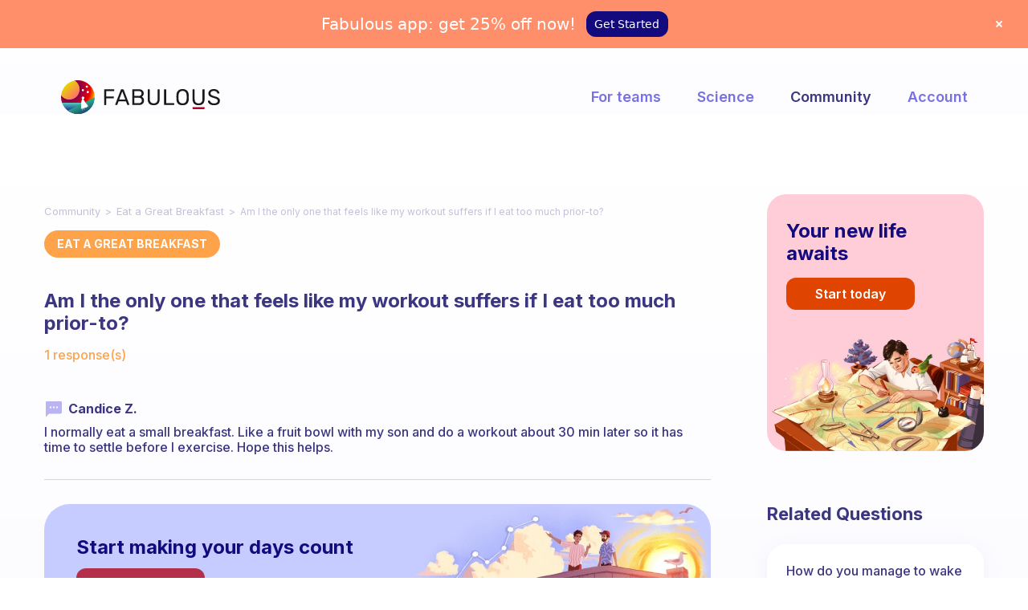

--- FILE ---
content_type: text/html; charset=UTF-8
request_url: https://www.thefabulous.co/qa/am-i-the-only-one-that-feels-like-my-workout-suffers-if-i-eat-too-much-prior-to/
body_size: 15562
content:
<!doctype html>
<html lang="en-US" class="no-featured-area is-body-full-width is-single-post-title-default is-post-title-align-left is-post-media-fixed is-blog-text-align-left is-meta-with-none is-menu-full is-menu-sticky is-sidebar-right is-sidebar-sticky-no is-sidebar-align-left is-widget-title-align-left is-widget-minimal is-trending-posts-default is-footer-subscribe-light is-footer-widgets-align-left is-footer-full-width is-header-row is-header-light is-header-fixed-width is-header-parallax-no is-menu-align-right is-menu-light is-submenu-light is-submenu-align-center is-menu-none-uppercase is-featured-area-fixed is-slider-buttons-stick-to-edges is-slider-buttons-sharp-edges is-slider-buttons-dark is-slider-title-default is-slider-parallax-no is-slider-title-none-uppercase is-slider-more-link-show is-slider-more-link-button-style is-slider-text-align-center is-slider-v-align-center is-slider-h-align-center is-link-box-title-default is-link-box-title-transform-none is-link-box-text-align-center is-link-box-v-align-center is-link-box-parallax-no is-intro-align-center is-intro-text-dark is-intro-parallax-no is-more-link-button-style is-about-author-minimal is-related-posts-parallax-no is-related-posts-overflow is-share-links-minimal is-tagcloud-solid is-nav-single-rounded is-nav-single-no-animated is-comments-minimal is-comments-image-rounded is-comment-form-minimal" data-title-ratio="0.5" data-link-box-title-ratio="0.5">
<head><script>(function(w,i,g){w[g]=w[g]||[];if(typeof w[g].push=='function')w[g].push(i)})
(window,'GTM-WSDSKD2','google_tags_first_party');</script><script>(function(w,d,s,l){w[l]=w[l]||[];(function(){w[l].push(arguments);})('set', 'developer_id.dYzg1YT', true);
		w[l].push({'gtm.start':new Date().getTime(),event:'gtm.js'});var f=d.getElementsByTagName(s)[0],
		j=d.createElement(s);j.async=true;j.src='/7efs/';
		f.parentNode.insertBefore(j,f);
		})(window,document,'script','dataLayer');</script>
	<meta charset="UTF-8">
	<meta name="viewport" content="width=device-width, initial-scale=1">
				<link rel="profile" href="http://gmpg.org/xfn/11">
	<meta name='robots' content='index, follow, max-image-preview:large, max-snippet:-1, max-video-preview:-1' />

	<!-- This site is optimized with the Yoast SEO plugin v21.1 - https://yoast.com/wordpress/plugins/seo/ -->
	<title>Am I the only one that feels like my workout suffers if I eat too much prior-to? | Fabulous Community</title>
	<meta name="description" content="Am I the only one that feels like my workout suffers if I eat too much prior-to? Discover the tips of the Fabulous members to set your perfect daily routine and get your habits to stick." />
	<link rel="canonical" href="https://www.thefabulous.co/qa/am-i-the-only-one-that-feels-like-my-workout-suffers-if-i-eat-too-much-prior-to/" />
	<meta property="og:locale" content="en_US" />
	<meta property="og:type" content="article" />
	<meta property="og:title" content="Am I the only one that feels like my workout suffers if I eat too much prior-to? | Fabulous Community" />
	<meta property="og:description" content="Am I the only one that feels like my workout suffers if I eat too much prior-to? Discover the tips of the Fabulous members to set your perfect daily routine and get your habits to stick." />
	<meta property="og:url" content="https://www.thefabulous.co/qa/am-i-the-only-one-that-feels-like-my-workout-suffers-if-i-eat-too-much-prior-to/" />
	<meta property="og:site_name" content="Fabulous Community" />
	<meta property="article:published_time" content="2023-02-15T10:00:57+00:00" />
	<meta name="author" content="amine" />
	<meta name="twitter:card" content="summary_large_image" />
	<meta name="twitter:label1" content="Written by" />
	<meta name="twitter:data1" content="amine" />
	<script type="application/ld+json" class="yoast-schema-graph">{"@context":"https://schema.org","@graph":[{"@type":"Article","@id":"https://www.thefabulous.co/qa/am-i-the-only-one-that-feels-like-my-workout-suffers-if-i-eat-too-much-prior-to/#article","isPartOf":{"@id":"https://www.thefabulous.co/qa/am-i-the-only-one-that-feels-like-my-workout-suffers-if-i-eat-too-much-prior-to/"},"author":{"name":"amine","@id":"https://www.thefabulous.co/qa/#/schema/person/d885ec79f0f361b2c8d1f55efc087194"},"headline":"Am I the only one that feels like my workout suffers if I eat too much prior-to?","datePublished":"2023-02-15T10:00:57+00:00","dateModified":"2023-02-15T10:00:57+00:00","mainEntityOfPage":{"@id":"https://www.thefabulous.co/qa/am-i-the-only-one-that-feels-like-my-workout-suffers-if-i-eat-too-much-prior-to/"},"wordCount":51,"publisher":{"@id":"https://www.thefabulous.co/qa/#organization"},"articleSection":["Eat a Great Breakfast"],"inLanguage":"en-US"},{"@type":"WebPage","@id":"https://www.thefabulous.co/qa/am-i-the-only-one-that-feels-like-my-workout-suffers-if-i-eat-too-much-prior-to/","url":"https://www.thefabulous.co/qa/am-i-the-only-one-that-feels-like-my-workout-suffers-if-i-eat-too-much-prior-to/","name":"Am I the only one that feels like my workout suffers if I eat too much prior-to? | Fabulous Community","isPartOf":{"@id":"https://www.thefabulous.co/qa/#website"},"datePublished":"2023-02-15T10:00:57+00:00","dateModified":"2023-02-15T10:00:57+00:00","description":"Am I the only one that feels like my workout suffers if I eat too much prior-to? Discover the tips of the Fabulous members to set your perfect daily routine and get your habits to stick.","breadcrumb":{"@id":"https://www.thefabulous.co/qa/am-i-the-only-one-that-feels-like-my-workout-suffers-if-i-eat-too-much-prior-to/#breadcrumb"},"inLanguage":"en-US","potentialAction":[{"@type":"ReadAction","target":["https://www.thefabulous.co/qa/am-i-the-only-one-that-feels-like-my-workout-suffers-if-i-eat-too-much-prior-to/"]}]},{"@type":"BreadcrumbList","@id":"https://www.thefabulous.co/qa/am-i-the-only-one-that-feels-like-my-workout-suffers-if-i-eat-too-much-prior-to/#breadcrumb","itemListElement":[{"@type":"ListItem","position":1,"name":"Home","item":"https://www.thefabulous.co/qa/"},{"@type":"ListItem","position":2,"name":"Am I the only one that feels like my workout suffers if I eat too much prior-to?"}]},{"@type":"WebSite","@id":"https://www.thefabulous.co/qa/#website","url":"https://www.thefabulous.co/qa/","name":"Fabulous Community","description":"","publisher":{"@id":"https://www.thefabulous.co/qa/#organization"},"potentialAction":[{"@type":"SearchAction","target":{"@type":"EntryPoint","urlTemplate":"https://www.thefabulous.co/qa/?s={search_term_string}"},"query-input":"required name=search_term_string"}],"inLanguage":"en-US"},{"@type":"Organization","@id":"https://www.thefabulous.co/qa/#organization","name":"Fabulous Community","url":"https://www.thefabulous.co/qa/","logo":{"@type":"ImageObject","inLanguage":"en-US","@id":"https://www.thefabulous.co/qa/#/schema/logo/image/","url":"https://thefabulous.co/qa/wp-content/uploads/2022/10/logo-black-n-1.png","contentUrl":"https://thefabulous.co/qa/wp-content/uploads/2022/10/logo-black-n-1.png","width":1702,"height":360,"caption":"Fabulous Community"},"image":{"@id":"https://www.thefabulous.co/qa/#/schema/logo/image/"},"sameAs":["https://www.instagram.com/thefabstory/"]},{"@type":"Person","@id":"https://www.thefabulous.co/qa/#/schema/person/d885ec79f0f361b2c8d1f55efc087194","name":"amine"}]}</script>
	<!-- / Yoast SEO plugin. -->


<link rel='dns-prefetch' href='//www.thefabulous.co' />
<link rel='dns-prefetch' href='//fonts.googleapis.com' />
<link rel="alternate" type="application/rss+xml" title="Fabulous Community &raquo; Feed" href="https://www.thefabulous.co/qa/feed/" />
<link rel="alternate" type="application/rss+xml" title="Fabulous Community &raquo; Comments Feed" href="https://www.thefabulous.co/qa/comments/feed/" />
<!-- www.thefabulous.co is managing ads with Advanced Ads 2.0.16 – https://wpadvancedads.com/ --><script id="thefa-ready">
			window.advanced_ads_ready=function(e,a){a=a||"complete";var d=function(e){return"interactive"===a?"loading"!==e:"complete"===e};d(document.readyState)?e():document.addEventListener("readystatechange",(function(a){d(a.target.readyState)&&e()}),{once:"interactive"===a})},window.advanced_ads_ready_queue=window.advanced_ads_ready_queue||[];		</script>
		<link rel='stylesheet' id='wp-block-library-css' href='https://www.thefabulous.co/qa/wp-includes/css/dist/block-library/style.min.css?ver=6.1.9' type='text/css' media='all' />
<style id='safe-svg-svg-icon-style-inline-css' type='text/css'>
.safe-svg-cover{text-align:center}.safe-svg-cover .safe-svg-inside{display:inline-block;max-width:100%}.safe-svg-cover svg{height:100%;max-height:100%;max-width:100%;width:100%}

</style>
<link rel='stylesheet' id='classic-theme-styles-css' href='https://www.thefabulous.co/qa/wp-includes/css/classic-themes.min.css?ver=1' type='text/css' media='all' />
<style id='global-styles-inline-css' type='text/css'>
body{--wp--preset--color--black: #000000;--wp--preset--color--cyan-bluish-gray: #abb8c3;--wp--preset--color--white: #ffffff;--wp--preset--color--pale-pink: #f78da7;--wp--preset--color--vivid-red: #cf2e2e;--wp--preset--color--luminous-vivid-orange: #ff6900;--wp--preset--color--luminous-vivid-amber: #fcb900;--wp--preset--color--light-green-cyan: #7bdcb5;--wp--preset--color--vivid-green-cyan: #00d084;--wp--preset--color--pale-cyan-blue: #8ed1fc;--wp--preset--color--vivid-cyan-blue: #0693e3;--wp--preset--color--vivid-purple: #9b51e0;--wp--preset--gradient--vivid-cyan-blue-to-vivid-purple: linear-gradient(135deg,rgba(6,147,227,1) 0%,rgb(155,81,224) 100%);--wp--preset--gradient--light-green-cyan-to-vivid-green-cyan: linear-gradient(135deg,rgb(122,220,180) 0%,rgb(0,208,130) 100%);--wp--preset--gradient--luminous-vivid-amber-to-luminous-vivid-orange: linear-gradient(135deg,rgba(252,185,0,1) 0%,rgba(255,105,0,1) 100%);--wp--preset--gradient--luminous-vivid-orange-to-vivid-red: linear-gradient(135deg,rgba(255,105,0,1) 0%,rgb(207,46,46) 100%);--wp--preset--gradient--very-light-gray-to-cyan-bluish-gray: linear-gradient(135deg,rgb(238,238,238) 0%,rgb(169,184,195) 100%);--wp--preset--gradient--cool-to-warm-spectrum: linear-gradient(135deg,rgb(74,234,220) 0%,rgb(151,120,209) 20%,rgb(207,42,186) 40%,rgb(238,44,130) 60%,rgb(251,105,98) 80%,rgb(254,248,76) 100%);--wp--preset--gradient--blush-light-purple: linear-gradient(135deg,rgb(255,206,236) 0%,rgb(152,150,240) 100%);--wp--preset--gradient--blush-bordeaux: linear-gradient(135deg,rgb(254,205,165) 0%,rgb(254,45,45) 50%,rgb(107,0,62) 100%);--wp--preset--gradient--luminous-dusk: linear-gradient(135deg,rgb(255,203,112) 0%,rgb(199,81,192) 50%,rgb(65,88,208) 100%);--wp--preset--gradient--pale-ocean: linear-gradient(135deg,rgb(255,245,203) 0%,rgb(182,227,212) 50%,rgb(51,167,181) 100%);--wp--preset--gradient--electric-grass: linear-gradient(135deg,rgb(202,248,128) 0%,rgb(113,206,126) 100%);--wp--preset--gradient--midnight: linear-gradient(135deg,rgb(2,3,129) 0%,rgb(40,116,252) 100%);--wp--preset--duotone--dark-grayscale: url('#wp-duotone-dark-grayscale');--wp--preset--duotone--grayscale: url('#wp-duotone-grayscale');--wp--preset--duotone--purple-yellow: url('#wp-duotone-purple-yellow');--wp--preset--duotone--blue-red: url('#wp-duotone-blue-red');--wp--preset--duotone--midnight: url('#wp-duotone-midnight');--wp--preset--duotone--magenta-yellow: url('#wp-duotone-magenta-yellow');--wp--preset--duotone--purple-green: url('#wp-duotone-purple-green');--wp--preset--duotone--blue-orange: url('#wp-duotone-blue-orange');--wp--preset--font-size--small: 13px;--wp--preset--font-size--medium: 20px;--wp--preset--font-size--large: 36px;--wp--preset--font-size--x-large: 42px;--wp--preset--spacing--20: 0.44rem;--wp--preset--spacing--30: 0.67rem;--wp--preset--spacing--40: 1rem;--wp--preset--spacing--50: 1.5rem;--wp--preset--spacing--60: 2.25rem;--wp--preset--spacing--70: 3.38rem;--wp--preset--spacing--80: 5.06rem;}:where(.is-layout-flex){gap: 0.5em;}body .is-layout-flow > .alignleft{float: left;margin-inline-start: 0;margin-inline-end: 2em;}body .is-layout-flow > .alignright{float: right;margin-inline-start: 2em;margin-inline-end: 0;}body .is-layout-flow > .aligncenter{margin-left: auto !important;margin-right: auto !important;}body .is-layout-constrained > .alignleft{float: left;margin-inline-start: 0;margin-inline-end: 2em;}body .is-layout-constrained > .alignright{float: right;margin-inline-start: 2em;margin-inline-end: 0;}body .is-layout-constrained > .aligncenter{margin-left: auto !important;margin-right: auto !important;}body .is-layout-constrained > :where(:not(.alignleft):not(.alignright):not(.alignfull)){max-width: var(--wp--style--global--content-size);margin-left: auto !important;margin-right: auto !important;}body .is-layout-constrained > .alignwide{max-width: var(--wp--style--global--wide-size);}body .is-layout-flex{display: flex;}body .is-layout-flex{flex-wrap: wrap;align-items: center;}body .is-layout-flex > *{margin: 0;}:where(.wp-block-columns.is-layout-flex){gap: 2em;}.has-black-color{color: var(--wp--preset--color--black) !important;}.has-cyan-bluish-gray-color{color: var(--wp--preset--color--cyan-bluish-gray) !important;}.has-white-color{color: var(--wp--preset--color--white) !important;}.has-pale-pink-color{color: var(--wp--preset--color--pale-pink) !important;}.has-vivid-red-color{color: var(--wp--preset--color--vivid-red) !important;}.has-luminous-vivid-orange-color{color: var(--wp--preset--color--luminous-vivid-orange) !important;}.has-luminous-vivid-amber-color{color: var(--wp--preset--color--luminous-vivid-amber) !important;}.has-light-green-cyan-color{color: var(--wp--preset--color--light-green-cyan) !important;}.has-vivid-green-cyan-color{color: var(--wp--preset--color--vivid-green-cyan) !important;}.has-pale-cyan-blue-color{color: var(--wp--preset--color--pale-cyan-blue) !important;}.has-vivid-cyan-blue-color{color: var(--wp--preset--color--vivid-cyan-blue) !important;}.has-vivid-purple-color{color: var(--wp--preset--color--vivid-purple) !important;}.has-black-background-color{background-color: var(--wp--preset--color--black) !important;}.has-cyan-bluish-gray-background-color{background-color: var(--wp--preset--color--cyan-bluish-gray) !important;}.has-white-background-color{background-color: var(--wp--preset--color--white) !important;}.has-pale-pink-background-color{background-color: var(--wp--preset--color--pale-pink) !important;}.has-vivid-red-background-color{background-color: var(--wp--preset--color--vivid-red) !important;}.has-luminous-vivid-orange-background-color{background-color: var(--wp--preset--color--luminous-vivid-orange) !important;}.has-luminous-vivid-amber-background-color{background-color: var(--wp--preset--color--luminous-vivid-amber) !important;}.has-light-green-cyan-background-color{background-color: var(--wp--preset--color--light-green-cyan) !important;}.has-vivid-green-cyan-background-color{background-color: var(--wp--preset--color--vivid-green-cyan) !important;}.has-pale-cyan-blue-background-color{background-color: var(--wp--preset--color--pale-cyan-blue) !important;}.has-vivid-cyan-blue-background-color{background-color: var(--wp--preset--color--vivid-cyan-blue) !important;}.has-vivid-purple-background-color{background-color: var(--wp--preset--color--vivid-purple) !important;}.has-black-border-color{border-color: var(--wp--preset--color--black) !important;}.has-cyan-bluish-gray-border-color{border-color: var(--wp--preset--color--cyan-bluish-gray) !important;}.has-white-border-color{border-color: var(--wp--preset--color--white) !important;}.has-pale-pink-border-color{border-color: var(--wp--preset--color--pale-pink) !important;}.has-vivid-red-border-color{border-color: var(--wp--preset--color--vivid-red) !important;}.has-luminous-vivid-orange-border-color{border-color: var(--wp--preset--color--luminous-vivid-orange) !important;}.has-luminous-vivid-amber-border-color{border-color: var(--wp--preset--color--luminous-vivid-amber) !important;}.has-light-green-cyan-border-color{border-color: var(--wp--preset--color--light-green-cyan) !important;}.has-vivid-green-cyan-border-color{border-color: var(--wp--preset--color--vivid-green-cyan) !important;}.has-pale-cyan-blue-border-color{border-color: var(--wp--preset--color--pale-cyan-blue) !important;}.has-vivid-cyan-blue-border-color{border-color: var(--wp--preset--color--vivid-cyan-blue) !important;}.has-vivid-purple-border-color{border-color: var(--wp--preset--color--vivid-purple) !important;}.has-vivid-cyan-blue-to-vivid-purple-gradient-background{background: var(--wp--preset--gradient--vivid-cyan-blue-to-vivid-purple) !important;}.has-light-green-cyan-to-vivid-green-cyan-gradient-background{background: var(--wp--preset--gradient--light-green-cyan-to-vivid-green-cyan) !important;}.has-luminous-vivid-amber-to-luminous-vivid-orange-gradient-background{background: var(--wp--preset--gradient--luminous-vivid-amber-to-luminous-vivid-orange) !important;}.has-luminous-vivid-orange-to-vivid-red-gradient-background{background: var(--wp--preset--gradient--luminous-vivid-orange-to-vivid-red) !important;}.has-very-light-gray-to-cyan-bluish-gray-gradient-background{background: var(--wp--preset--gradient--very-light-gray-to-cyan-bluish-gray) !important;}.has-cool-to-warm-spectrum-gradient-background{background: var(--wp--preset--gradient--cool-to-warm-spectrum) !important;}.has-blush-light-purple-gradient-background{background: var(--wp--preset--gradient--blush-light-purple) !important;}.has-blush-bordeaux-gradient-background{background: var(--wp--preset--gradient--blush-bordeaux) !important;}.has-luminous-dusk-gradient-background{background: var(--wp--preset--gradient--luminous-dusk) !important;}.has-pale-ocean-gradient-background{background: var(--wp--preset--gradient--pale-ocean) !important;}.has-electric-grass-gradient-background{background: var(--wp--preset--gradient--electric-grass) !important;}.has-midnight-gradient-background{background: var(--wp--preset--gradient--midnight) !important;}.has-small-font-size{font-size: var(--wp--preset--font-size--small) !important;}.has-medium-font-size{font-size: var(--wp--preset--font-size--medium) !important;}.has-large-font-size{font-size: var(--wp--preset--font-size--large) !important;}.has-x-large-font-size{font-size: var(--wp--preset--font-size--x-large) !important;}
.wp-block-navigation a:where(:not(.wp-element-button)){color: inherit;}
:where(.wp-block-columns.is-layout-flex){gap: 2em;}
.wp-block-pullquote{font-size: 1.5em;line-height: 1.6;}
</style>
<link rel='stylesheet' id='categories-images-styles-css' href='https://www.thefabulous.co/qa/wp-content/plugins/categories-images/assets/css/zci-styles.css?ver=3.3.1' type='text/css' media='all' />
<link rel='stylesheet' id='related-posts-by-taxonomy-css' href='https://www.thefabulous.co/qa/wp-content/plugins/related-posts-by-taxonomy/includes/assets/css/styles.css?ver=6.1.9' type='text/css' media='all' />
<link rel='stylesheet' id='widgetopts-styles-css' href='https://www.thefabulous.co/qa/wp-content/plugins/widget-options/assets/css/widget-options.css?ver=4.1.3' type='text/css' media='all' />
<link rel='stylesheet' id='parent-style-css' href='https://www.thefabulous.co/qa/wp-content/themes/theblogger/style.css?ver=6.1.9' type='text/css' media='all' />
<link rel='stylesheet' id='child-style-css' href='https://www.thefabulous.co/qa/wp-content/themes/qa-theme-2022/style.css?ver=1.0.1663589541' type='text/css' media='all' />
<link rel='stylesheet' id='normalize-css' href='https://www.thefabulous.co/qa/wp-content/themes/theblogger/css/normalize.css?ver=6.1.9' type='text/css' media='all' />
<link rel='stylesheet' id='bootstrap-css' href='https://www.thefabulous.co/qa/wp-content/themes/theblogger/css/bootstrap.css?ver=6.1.9' type='text/css' media='all' />
<link rel='stylesheet' id='fluidbox-css' href='https://www.thefabulous.co/qa/wp-content/themes/theblogger/js/fluidbox/fluidbox.css?ver=6.1.9' type='text/css' media='all' />
<link rel='stylesheet' id='fontello-css' href='https://www.thefabulous.co/qa/wp-content/themes/theblogger/css/fonts/fontello/css/fontello.css?ver=6.1.9' type='text/css' media='all' />
<link rel='stylesheet' id='magnific-popup-css' href='https://www.thefabulous.co/qa/wp-content/themes/theblogger/js/jquery.magnific-popup/magnific-popup.css?ver=6.1.9' type='text/css' media='all' />
<link rel='stylesheet' id='owl-carousel-css' href='https://www.thefabulous.co/qa/wp-content/themes/theblogger/js/owl-carousel/owl.carousel.css?ver=6.1.9' type='text/css' media='all' />
<link rel='stylesheet' id='theblogger-main-css' href='https://www.thefabulous.co/qa/wp-content/themes/theblogger/css/main.css?ver=6.1.9' type='text/css' media='all' />
<link rel='stylesheet' id='theblogger-768-css' href='https://www.thefabulous.co/qa/wp-content/themes/theblogger/css/768.css?ver=6.1.9' type='text/css' media='all' />
<link rel='stylesheet' id='theblogger-992-css' href='https://www.thefabulous.co/qa/wp-content/themes/theblogger/css/992.css?ver=6.1.9' type='text/css' media='all' />
<link rel='stylesheet' id='theblogger-style-css' href='https://www.thefabulous.co/qa/wp-content/themes/qa-theme-2022/style.css?ver=1.0.1663589541' type='text/css' media='all' />
<style id='theblogger-style-inline-css' type='text/css'>
@media screen and (min-width: 992px) { .blog-regular .entry-title { font-size: 18px; } }

@media screen and (min-width: 992px) { .nav-menu > ul { font-size: 18px; } }

@media screen and (min-width: 992px) { .blog-stream .entry-content { font-size: 16px; } }

@media screen and (min-width: 992px) { .blog-stream.blog-small .entry-content { font-size: 16px; } }

@media screen and (min-width: 992px) { .sidebar { font-size: 15px; } }

.widget-title { font-size: 14px; }

@media screen and (min-width: 992px) { .nav-menu > ul { font-weight: 600; } }

@media screen and (min-width: 992px) { .nav-menu > ul { letter-spacing: 0px; } }

.layout-medium, .is-header-row .header-wrap-inner, .is-header-small .header-wrap-inner, .is-menu-bar.is-menu-fixed-bg .menu-wrap, .is-header-fixed-width .header-wrap, .is-header-fixed-width.is-menu-bar .site-navigation, .is-body-boxed .site, .is-body-boxed .header-wrap, .is-body-boxed.is-menu-bar .site-navigation, .is-body-boxed:not(.is-menu-bar) .site-header, .is-middle-boxed .site-main, .intro-content, .is-footer-boxed .site-footer, .is-content-boxed .site-main .layout-fixed { max-width: 1120px; }

.layout-fixed, .blog-list, .blog-regular, .is-content-boxed .single .site-content, .is-content-boxed .page .site-content { max-width: 670px; }
</style>
<link rel='stylesheet' id='wpdreams-asl-basic-css' href='https://www.thefabulous.co/qa/wp-content/plugins/ajax-search-lite/css/style.basic.css?ver=4.13.4' type='text/css' media='all' />
<style id='wpdreams-asl-basic-inline-css' type='text/css'>

					div[id*='ajaxsearchlitesettings'].searchsettings .asl_option_inner label {
						font-size: 0px !important;
						color: rgba(0, 0, 0, 0);
					}
					div[id*='ajaxsearchlitesettings'].searchsettings .asl_option_inner label:after {
						font-size: 11px !important;
						position: absolute;
						top: 0;
						left: 0;
						z-index: 1;
					}
					.asl_w_container {
						width: 100%;
						margin: 0px 0px 0px 0px;
						min-width: 200px;
					}
					div[id*='ajaxsearchlite'].asl_m {
						width: 100%;
					}
					div[id*='ajaxsearchliteres'].wpdreams_asl_results div.resdrg span.highlighted {
						font-weight: bold;
						color: rgba(60, 54, 128, 1);
						background-color: rgba(255, 255, 255, 1);
					}
					div[id*='ajaxsearchliteres'].wpdreams_asl_results .results img.asl_image {
						width: 70px;
						height: 70px;
						object-fit: cover;
					}
					div[id*='ajaxsearchlite'].asl_r .results {
						max-height: none;
					}
					div[id*='ajaxsearchlite'].asl_r {
						position: absolute;
					}
				
							.asl_w, .asl_w * {font-family:&quot;Inter&quot; !important;}
							.asl_m input[type=search]::placeholder{font-family:&quot;Inter&quot; !important;}
							.asl_m input[type=search]::-webkit-input-placeholder{font-family:&quot;Inter&quot; !important;}
							.asl_m input[type=search]::-moz-placeholder{font-family:&quot;Inter&quot; !important;}
							.asl_m input[type=search]:-ms-input-placeholder{font-family:&quot;Inter&quot; !important;}
						
						.asl_m .probox svg {
							fill: rgba(255, 163, 74, 1) !important;
						}
						.asl_m .probox .innericon {
							background-color: rgba(255, 255, 255, 1) !important;
							background-image: none !important;
							-webkit-background-image: none !important;
							-ms-background-image: none !important;
						}
					
						div.asl_m.asl_w {
							border:0px hidden rgb(0, 0, 0) !important;border-radius:16px 16px 16px 16px !important;
							box-shadow: none !important;
						}
						div.asl_m.asl_w .probox {border: none !important;}
					
						div.asl_r.asl_w.vertical .results .item::after {
							display: block;
							position: absolute;
							bottom: 0;
							content: '';
							height: 1px;
							width: 100%;
							background: #D8D8D8;
						}
						div.asl_r.asl_w.vertical .results .item.asl_last_item::after {
							display: none;
						}
					 .highlighted {
    font-style: italic;
}
div.asl_w .probox div.asl_simple-circle {
    border: 2px solid #7871e4;
}
.resdrg {
    font-size: 18px;
}

div.asl_r .results .item {
    font-size: 16px;
}

div.asl_r .results .item .asl_content h3, div.asl_r .results .item .asl_content h3 a, div.asl_r .results .item .asl_content h3:hover, div.asl_r .results .item .asl_content h3 a:hover {
    font-size: 16px;
    color: #3c3680;
    font-weight: 500;
}

div.asl_r.vertical {
    padding: 0;
    border: none;
    background: #FFFFFF;
box-shadow: 0px 0px 20px rgba(39, 54, 195, 0.3);
border-radius: 16px;
}

div#ajaxsearchliteres1 {}

div.asl_r .results .item {
    padding: 0;
    border: 0;
    margin: 0;
    width: 100%;
}

div.asl_r .results .item .asl_content {
    padding: 24px;
}

.asl_content {
    display: flex;
    flex-direction: row-reverse;
    align-content: flex-start;
    align-items: flex-start;
    justify-content: flex-end;
}

p.asl_desc {
    color: #FFA34A;
    background: #fff;
    border-radius: 50px;
    border: solid 2px #E8E7FF;
    text-align: center;
    white-space: nowrap;
    padding: 8px 14px;
    font-size: 14px !important;
    font-weight: 600;
}
a.asl_res_url {
}

div.asl_r .results .item .asl_content h3, div.asl_r .results .item .asl_content h3 a, div.asl_r .results .item .asl_content h3:hover, div.asl_r .results .item .asl_content h3 a:hover {
    padding-left: 5px;
    display: block;
    line-height: 1.2;
}

#ajaxsearchlite1 .probox .proinput input, div.asl_w .probox .proinput input {
    font-size: 18px;
    padding: 0 20px;
}

#ajaxsearchlite1 .probox .proinput input, div.asl_w .probox .proinput input, input.orig.input-text {
    /*min-height: 46px;*/
    min-width: 800px;
}

 

.asl_w_container {
    height: 70px;
    background: #fff;
    border-radius: 16px !important;
    display: flex;
    align-content: center;
    justify-content: flex-start;
    box-shadow: 0 0 20px #2736c336;
}

#ajaxsearchlite1 .probox, div.asl_w .probox {
    height: 45px;
    margin-top: 23px;
    background: transparent;
}

div.asl_w {
    border-radius: 16px;
    background: transparent;
}
p.asl_desc .highlighted {
    color: #f7a450 !important;
    font-weight: 600 !important;
    font-style: normal;
}
div.asl_w .probox .promagnifier {
    margin-right: 24px;
}

.asl_w_container.asl_w_container_1 {
    margin: 40px 0;
}
div.asl_r .results .item .asl_content h3, div.asl_r .results .item .asl_content h3 a, div.asl_r .results .item .asl_content h3:hover, div.asl_r .results .item .asl_content h3 a:hover {
    padding-top: 5px;
}

@media screen and (max-width: 1023px){
div.asl_r .results .item .asl_content h3, div.asl_r .results .item .asl_content h3 a, div.asl_r .results .item .asl_content h3:hover, div.asl_r .results .item .asl_content h3 a:hover {
    font-size: 15px;
    color: #3c3680;
    font-weight: 500;
}
#ajaxsearchlite1 .probox .proinput input, div.asl_w .probox .proinput input, input.orig.input-text {
    min-width: auto;
}
div.asl_r .results .item .asl_content {
    padding: 12px 16px;
}
.asl_w_container {
    height: 60px;
    margin: 40px 0;
}

#ajaxsearchlite1 .probox, div.asl_w .probox {
    margin-top: 16px;
}
}

@media screen and (max-width: 767px){
div.asl_r .results .item .asl_content h3, div.asl_r .results .item .asl_content h3 a, div.asl_r .results .item .asl_content h3:hover, div.asl_r .results .item .asl_content h3 a:hover {
    font-size: 14px;
    
}
p.asl_desc {
   
 
    border: solid 1px #E8E7FF;
    
    padding: 6px 12px;
    font-size: 12px !important;
    font-weight: 600;
}
    div.asl_r .results .item .asl_content {
    padding: 12px 12px;
}
   .asl_content {
    display: flex;
    flex-direction: column-reverse;
    align-content: flex-start;
    align-items: flex-start;
    justify-content: flex-end;

}
div.asl_r .results .item .asl_content h3, div.asl_r .results .item .asl_content h3 a, div.asl_r .results .item .asl_content h3:hover, div.asl_r .results .item .asl_content h3 a:hover {
    padding-left: 0;padding-top:0px;
}
.asl_w_container {
    height: 56px;
    margin: 24px 0 !important;
}

#ajaxsearchlite1 .probox, div.asl_w .probox {
    margin-top: 14px;
}
}
div.asl_w .probox .proinput input::-webkit-input-placeholder {
  
    color: #ffa34a !important;
     
}

div.asl_w .probox .proinput input::-moz-placeholder {
    
    color: #ffa34a !important;
     
}

div.asl_w .probox .proinput input:-ms-input-placeholder {
 
    color: #ffa34a !important;
    
}

div.asl_w .probox .proinput input:-moz-placeholder {
 
    color: #ffa34a !important;
    
}
div.asl_m .probox .proinput {
    margin-left: 24px;
}

@media screen and (max-width: 767px) {
div.asl_m .probox .proinput {
    margin-left: 16px;
}
div.asl_w .probox .promagnifier {
    margin-right: 16px;
}
}
</style>
<link rel='stylesheet' id='wpdreams-asl-instance-css' href='https://www.thefabulous.co/qa/wp-content/plugins/ajax-search-lite/css/style-underline.css?ver=4.13.4' type='text/css' media='all' />
<link rel='stylesheet' id='popup-maker-site-css' href='//www.thefabulous.co/qa/wp-content/uploads/pum/pum-site-styles.css?generated=1755177577&#038;ver=1.20.6' type='text/css' media='all' />
<link rel='stylesheet' id='chld_thm_cfg_ext1-css' href='https://fonts.googleapis.com/css2?family=Inter%3Awght%40400%3B500%3B600%3B700%3B800&#038;display=swap&#038;ver=6.1.9' type='text/css' media='all' />
<link rel='stylesheet' id='chld_thm_cfg_separate-css' href='https://www.thefabulous.co/qa/wp-content/themes/qa-theme-2022/ctc-style.css?ver=1.0.1663589541' type='text/css' media='all' />
<script type='text/javascript' src='https://www.thefabulous.co/qa/wp-includes/js/jquery/jquery.min.js?ver=3.6.1' id='jquery-core-js'></script>
<script type='text/javascript' src='https://www.thefabulous.co/qa/wp-includes/js/jquery/jquery-migrate.min.js?ver=3.3.2' id='jquery-migrate-js'></script>
<link rel="https://api.w.org/" href="https://www.thefabulous.co/qa/wp-json/" /><link rel="alternate" type="application/json" href="https://www.thefabulous.co/qa/wp-json/wp/v2/posts/57022" /><link rel="EditURI" type="application/rsd+xml" title="RSD" href="https://www.thefabulous.co/qa/xmlrpc.php?rsd" />
<link rel="wlwmanifest" type="application/wlwmanifest+xml" href="https://www.thefabulous.co/qa/wp-includes/wlwmanifest.xml" />
<meta name="generator" content="WordPress 6.1.9" />
<link rel='shortlink' href='https://www.thefabulous.co/qa/?p=57022' />
<link rel="alternate" type="application/json+oembed" href="https://www.thefabulous.co/qa/wp-json/oembed/1.0/embed?url=https%3A%2F%2Fwww.thefabulous.co%2Fqa%2Fam-i-the-only-one-that-feels-like-my-workout-suffers-if-i-eat-too-much-prior-to%2F" />
<link rel="alternate" type="text/xml+oembed" href="https://www.thefabulous.co/qa/wp-json/oembed/1.0/embed?url=https%3A%2F%2Fwww.thefabulous.co%2Fqa%2Fam-i-the-only-one-that-feels-like-my-workout-suffers-if-i-eat-too-much-prior-to%2F&#038;format=xml" />

<link rel='stylesheet' id='42842-css' href='//www.thefabulous.co/qa/wp-content/uploads/custom-css-js/42842.css?v=9992' type="text/css" media='all' />

<link rel='stylesheet' id='5064-css' href='//www.thefabulous.co/qa/wp-content/uploads/custom-css-js/5064.css?v=5907' type="text/css" media='all' />
<link rel="apple-touch-icon" sizes="180x180" href="/wp-content/uploads/fbrfg/apple-touch-icon.png">
<link rel="icon" type="image/png" sizes="32x32" href="/wp-content/uploads/fbrfg/favicon-32x32.png">
<link rel="icon" type="image/png" sizes="16x16" href="/wp-content/uploads/fbrfg/favicon-16x16.png">
<link rel="manifest" href="/wp-content/uploads/fbrfg/site.webmanifest">
<link rel="mask-icon" href="/wp-content/uploads/fbrfg/safari-pinned-tab.svg" color="#5bbad5">
<link rel="shortcut icon" href="/wp-content/uploads/fbrfg/favicon.ico">
<meta name="msapplication-TileColor" content="#da532c">
<meta name="msapplication-config" content="/wp-content/uploads/fbrfg/browserconfig.xml">
<meta name="theme-color" content="#ffffff">				<link rel="preconnect" href="https://fonts.gstatic.com" crossorigin />
				<link rel="preload" as="style" href="//fonts.googleapis.com/css?family=Open+Sans&display=swap" />
								<link rel="stylesheet" href="//fonts.googleapis.com/css?family=Open+Sans&display=swap" media="all" />
					
	
	<script src="https://www.thefabulous.co/js/loadjs.min.js" type="text/javascript"></script>
<script src="https://www.thefabulous.co/init.js" type="text/javascript"></script>
</head>

<body class="post-template-default single single-post postid-57022 single-format-standard aa-prefix-thefa-">
    <div id="page" class="hfeed site">
	<!-- global site navigation -->

	<div id="nav" class="navbarFx">
    <div class="content1170 flex-nav">
      <a href="https://www.thefabulous.co/" class="logo-link v-dark w-inline-block"></a>
      <div class="links">
        <a href="https://www.thefabulous.co/work/" class="navlink violette mr40">For teams</a>
        <a href="https://www.thefabulous.co/science-behind-fabulous/" class="navlink violette mr40">Science</a>
        <a href="https://www.thefabulous.co/qa/" class="navlink violette mr40 current">Community</a>
        <a id="sign-in" href="https://app.thefabulous.co/login" class="navlink violette login">Account</a>
        <div class="mobile-opener version-dark"></div>
      </div>
    </div>
  </div>
  <div class="mobile-menu version-light">
    <div class="mobile-menu-header version-light-line">
      <div><img src="https://www.thefabulous.co/qa/wp-content/themes/qa-theme-2022/theme-assets/logo-black-n.svg" loading="lazy" width="200" alt="The Fabulous" class="logo-mob-mrnu"></div><img src="https://www.thefabulous.co/qa/wp-content/themes/qa-theme-2022/theme-assets/close-dark.svg" loading="lazy" alt="" class="close-mobile-menu">
    </div>
    <div class="mob-links-pt25">
      <a href="https://www.thefabulous.co/work/" class="mob dark w-inline-block">
        <div>For teams</div>
      </a>
       <a href="https://www.thefabulous.co/science-behind-fabulous/" class="mob dark w-inline-block">
        <div>Science</div>
      </a>
      <a href="https://www.thefabulous.co/qa/" class="mob dark current w-inline-block current">
        <div>Community</div>
      </a>
      <a href="https://app.thefabulous.co/login" class="mob dark login w-inline-block">
        <div>Account</div>
      </a>
    </div>
  </div>
<!-- .global site navigation  -->


	<div class="clouds-home">
		<div id="hero">
        <!-- title on home --><div id="page-title"></div><!-- .title on home -->

		<!-- top categories on home --><!-- .top categories on home -->
	
				
	</div></div>














<div id="main" class="site-main">
	<div class="layout-medium">
		<div id="primary" class="content-area with-sidebar">
			
			<div id="content" class="site-content" role="main">
				<!-- drop down categories widget-->
						<!-- .drop down categories -->
				<article id="post-57022" class="post-57022 post type-post status-publish format-standard hentry category-eat-a-great-breakfast">
					<div class="hentry-wrap">
						<!-- Breadcrumbs -->
						<div class="breadcrumbs new" typeof="BreadcrumbList" vocab="https://schema.org/">
						<span property="itemListElement" typeof="ListItem"><a property="item" typeof="WebPage" title="Go to Fabulous Community." href="https://www.thefabulous.co/qa/" class="home" ><span property="name">Community</span></a><meta property="position" content="1"></span><span property="itemListElement" typeof="ListItem"><a property="item" typeof="WebPage" title="Go to the Eat a Great Breakfast category archives." href="https://www.thefabulous.co/qa/eat-a-great-breakfast/" class="taxonomy category" ><span property="name">Eat a Great Breakfast</span></a><meta property="position" content="2"></span><span class="post post-post current-item">Am I the only one that feels like my workout suffers if I eat too much prior-to?</span>						</div>
						<!-- .Breadcrumbs -->
						
									<div class="post-header post-header-classic is-cat-link-border-bottom">
							<header class="entry-header">
									<div class="entry-meta above-title">
									<span class="cat-links">
				<span class="prefix">
					in				</span>
				<a href="https://www.thefabulous.co/qa/eat-a-great-breakfast/" rel="category tag">Eat a Great Breakfast</a>			</span>
							</div> <!-- .entry-meta .above-title -->
				<h1 class="entry-title">Am I the only one that feels like my workout suffers if I eat too much prior-to?</h1>			</header> <!-- .entry-header -->
					</div> <!-- .post-header -->
								<div class="custommeta">
 

						 <span id="numberanswers" class="orange"></span></div>
						<div class="entry-content">
							
<div class="single-answer">
<div class="who-answered">Candice Z.</div>
<div class="detailed-answer">I normally eat a small breakfast. Like a fruit bowl with my son and do a workout about 30 min later so it has time to settle before I exercise. Hope this helps.</div>
</p></div><div class="thefa-test2" id="thefa-2933904117"><style>.thefa-test2 {margin-bottom: 24px;}</style>
<div class="banner-content-position light-viol">
<div class="banner-text max400">Start making your days count</div>
<a href="https://start.thefabulous.co/onboarding/fabulous-initial?utm_source=community-qa&utm_medium=referral&utm_campaign=afterfirstquestionoranswer-purple-achievegoals" class="banner-cta red w-inline-block">
<div>Try now</div></a>
</div></div>
						</div> 
						
						<!-- .entry-content -->
						<!-- SIngle answer counter / classes -->
						<script>jQuery(document).ready(function(){
var ansNum=jQuery('.single-answer').length;
if(ansNum<3){
jQuery('.toprqs').addClass('toprqshide').removeClass('toprqs');
}
})</script><!-- .Single answer counter / classes -->
						<!-- number answers counter -->
						<script>document.getElementById("numberanswers").innerHTML = document.querySelectorAll('.single-answer').length+" response(s)";</script>
						<!-- .number answers counter -->
					</div> <!-- .hentry-wrap -->
					
																				
				</article> <!-- .post -->
							</div> <!-- #content .site-content -->
		</div> <!-- #primary .content-area -->

						<div id="secondary" class="widget-area sidebar" role="complementary">
				    <div class="sidebar-wrap">
						<div class="sidebar-content">
							<aside class="extendedwopts-hide extendedwopts-tablet extendedwopts-mobile widget thefa-widget">  <div class="banner-sidebar pink-side">
    <div class="banner-text max128">Your new life awaits
</div>
    <a href="https://start.thefabulous.co/onboarding/fabulous-initial?utm_source=community-qa&utm_medium=referral&utm_campaign=side-pink-achievegoals" class="banner-cta red-or side w-inline-block">
      <div>Start today</div>
    </a>
  </div></aside><aside id="custom_html-21" class="widget_text widget widget_custom_html"><div class="textwidget custom-html-widget"><div class="spacer-widgets"></div></div></aside><aside id="custom_html-14" class="widget_text widget widget_custom_html"><div class="textwidget custom-html-widget"><div class="widget-title"><span>Related Questions</span></div></div></aside><aside id="related-posts-by-taxonomy-2" class="widget related_posts_by_taxonomy">

<ul>
					
			<li>
				<a href='https://www.thefabulous.co/qa/how-do-you-manage-to-wake-up-on-time/' target='_blank'>How do you manage to wake up on time?</a>
			</li>
					
			<li>
				<a href='https://www.thefabulous.co/qa/what-do-you-have-for-breakfast-and-how-much-do-you-eat/' target='_blank'>What do you have for breakfast and how much do you eat?</a>
			</li>
					
			<li>
				<a href='https://www.thefabulous.co/qa/i-am-not-really-a-breakfast-person-and-am-also-vegan-i-also-have-limited-time-in-the-mornings-for-a-cooked-breakfast-how-do-you-guys-do-it/' target='_blank'>I am not really a breakfast person and am also vegan. I also have limited time in the mornings for a cooked breakfast. How do you guys do it?</a>
			</li>
					
			<li>
				<a href='https://www.thefabulous.co/qa/what-do-you-do-for-exercise-that-doesnt-feel-like-a-big-ordeal/' target='_blank'>What do you do for exercise that doesn’t feel like a big ordeal?</a>
			</li>
					
			<li>
				<a href='https://www.thefabulous.co/qa/ideas-for-easy-and-quick-breakfast-with-protein/' target='_blank'>Ideas for easy and quick breakfast with protein?</a>
			</li>
					
			<li>
				<a href='https://www.thefabulous.co/qa/yes-i-need-help-with-breakfast-and-making-ideas-to-eat-as-well/' target='_blank'>Yes I need help with breakfast and making ideas to eat as well.</a>
			</li>
					
			<li>
				<a href='https://www.thefabulous.co/qa/if-you-dont-have-access-to-healthy-foods-how-can-you-lose-weight/' target='_blank'>If you don’t have access to healthy foods, how can you lose weight?</a>
			</li>
					
			<li>
				<a href='https://www.thefabulous.co/qa/what-do-you-eat-for-a-quick-pick-me-up-snack/' target='_blank'>What do you eat for a quick pick me up snack?</a>
			</li>
					
			<li>
				<a href='https://www.thefabulous.co/qa/whats-the-best-way-to-have-consistent-energy-throughout-a-school-day-keep-in-mind-that-i-eat-on-my-way-or-during-school-and-that-i-have-to-make-it-work-for-5-hours/' target='_blank'>What’s the best way to have consistent energy throughout a school day? Keep in mind that I eat on my way or during school, and that I have to make it work for 5 hours.</a>
			</li>
					
			<li>
				<a href='https://www.thefabulous.co/qa/if-you-want-to-exercise-in-the-morning-when-do-you-have-breakfast/' target='_blank'>If you want to exercise in the morning when do you have breakfast?</a>
			</li>
			</ul>
</aside><aside id="custom_html-18" class="widget_text widget widget_custom_html"><div class="textwidget custom-html-widget"><div class="spacer-widgets"></div></div></aside><aside id="custom_html-20" class="widget_text widget widget_custom_html"><div class="textwidget custom-html-widget"><a href="https://thefabulous.co/qa/" class="back-link"><img src="https://thefabulous.co/qa/wp-content/uploads/2022/10/back-2.svg" alt="Back to Community"><span> Back to Community</span></a></div></aside>						</div> <!-- .sidebar-content -->
					</div> <!-- .sidebar-wrap -->
				</div> <!-- #secondary .widget-area .sidebar -->
				</div> <!-- layout -->
</div> <!-- #main .site-main -->
<!-- Split the text for better UX --> <!-- // Let's mark second answer -->
<script>

   jQuery(function(){
    jQuery('.single-answer').eq(1).addClass('second-answer');
 
  jQuery( ".detailed-answer" ).each(function( index ) {
    
    var text = jQuery(this).html();
    text = text.replace(/(<([^>]+)>)/ig, '');
    var words = text.split(' ');
    //console.log(words.length);
    if (words.length > 70){
    var newText = '';
    var change = 0;
    for (var i=0; i<text.length; i++){
       newText += text.substr(i, 1);
       total_sentences = newText.split(/[\.\?\!]\s/).length;
       if ((total_sentences%4 == 0	)&&(change!=total_sentences)){
	      //console.log(total_sentences, newText);
          change=total_sentences;
          newText += '<br/><br/>';
       }
    }
     jQuery(this).html( newText);
    }
  });
 
});
  </script>
<!-- // Split the text for better UX -->

 	
        <footer id="colophon" class="site-footer" role="contentinfo" style="display:none">
						
						
						
					</footer>


        
	
    <div class="footer-illustration"><div class="widget widget-container thefa-widget"><style>/*banner footer*/
	.footer-illustration,.single .footer-illustration{text-align:center;padding-bottom:475px;height:auto;background-position:bottom center}.banner-footer a.cta-blog{text-align:center;margin-left:0;margin-right:0}@media screen and (min-width:600px) and (max-width:991px){.footer-illustration,.single .footer-illustration{background-image:url(https://www.thefabulous.co/qa/wp-content/uploads/2022/10/tablette-illu.jpg);height:auto;min-height:10px;padding-bottom:412px;background-position:bottom center;background-size:100% auto}}@media screen and (max-width:599px){.footer-illustration,.single .footer-illustration{background-image:url(https://www.thefabulous.co/qa/wp-content/uploads/2022/10/tablette-illu.jpg);height:auto;min-height:10px;padding-bottom:270px;background-position:bottom center;background-size:100% auto}}.cta-blog{display:-webkit-box;display:-webkit-flex;display:-ms-flexbox;display:flex;width:300px;height:60px;-webkit-box-pack:center;-webkit-justify-content:center;-ms-flex-pack:center;justify-content:center;-webkit-box-align:center;-webkit-align-items:center;-ms-flex-align:center;align-items:center;border-radius:16px;background-color:#bf0052;-webkit-transition:.2s;transition:.2s;color:#fff!important;font-size:18px;text-decoration:none;cursor:pointer;font-weight:600}.cta-blog:hover{background-color:#990042}.banner-footer{max-width:1250px;margin-right:auto;margin-left:auto;padding-top:0;padding-right:40px;padding-left:40px;font-size:22px;text-align:center;display:flex;flex-direction:column;justify-content:flex-start;align-items:center}.title-banner-bottom{font-size:40px;line-height:1.2;font-weight:700}.ptb32{padding-top:32px;padding-bottom:32px}@media screen and (max-width:991px){.cta-blog{width:250px;height:50px;font-size:16px}.title-banner-bottom{font-size:32px}}@media screen and (max-width:767px){.cta-blog.center-mob-but{margin-right:auto;margin-left:auto}.banner-footer{padding-right:16px;padding-left:16px;font-size:18px}.title-banner-bottom{font-size:30px;text-align:center}.ptb32{padding-top:16px;padding-bottom:16px}.mob-center,.ptb32.mobile-center{text-align:center}.body{line-height:1.2}}@media screen and (max-width:479px){.ptb32.mobile-center{padding-bottom:24px}}
</style>
<div class="banner-footer"><div class="title-banner-bottom">The Fabulous You Awaits.</div><div class="ptb32 mobile-center">Your journey to better health and habits start here.</div><a href="https://start.thefabulous.co/onboarding/fabulous-initial?utm_source=community-qa&utm_medium=referral&utm_campaign=bottombanner-fabulousyouawaits" class="cta-blog center-mob-but w-inline-block"><div>Get started</div></a></div></div></div>
  <div class="footer-dark-1073 v3">
    <div class="footer1073 v3 w-clearfix">
      <div class="foot-text-logo-2 v3 w-clearfix">
        <div class="logo-foot"><img src="https://uploads-ssl.webflow.com/5f37dee139ae741308ed91a0/6123510af3eb021bedce4c03_Logo%20-%20Round%20Mask.png" alt="The Fabulous" width="36" class="f-logo"></div>
        <div id="footer-custom-text" class="text-foot-2">Fabulous uses behavioral science to help people make smart changes and build healthy habits.</div>
      </div>
      <div class="premim-menu-footer v3 w-clearfix">
        <div id="menu-footer-right" class="fmenu pink prl100 half">
          <div id="nav_menu-5" class="widget widget-container widget_nav_menu"><div class="menu-footer-menu-right-new-theme-container"><ul id="menu-footer-menu-right-new-theme" class="menu"><li id="menu-item-41795" class="footy-l-2 menu-item menu-item-type-custom menu-item-object-custom menu-item-41795"><a href="https://blog.thefabulous.co/">Blog</a></li>
<li id="menu-item-41796" class="footy-l-2 menu-item menu-item-type-custom menu-item-object-custom menu-item-41796"><a href="https://www.thefabulous.co/work/">Fabulous for Employees</a></li>
<li id="menu-item-41797" class="footy-l-2 menu-item menu-item-type-custom menu-item-object-custom menu-item-41797"><a href="https://www.performcb.com/agency/clients/the-fabulous-app-affiliate-program/">Become an Affiliate</a></li>
<li id="menu-item-41798" class="footy-l-2 menu-item menu-item-type-custom menu-item-object-custom menu-item-41798"><a href="https://blog.thefabulous.co/jobs-opening/">We&#8217;re Hiring</a></li>
</ul></div></div><div id="custom_html-3" class="widget_text widget widget-container widget_custom_html"><div class="textwidget custom-html-widget"><a href="#" class="footy-l-2 pseud h20"> <br></a>
	<div class="follow-us">
	<div>Follow us on</div>
	<a href="https://instagram.com/thefabstory" class="w-inline-block"><img src="https://thefabulous.co/qa/wp-content/themes/qa-theme-2022/theme-images/insta.svg"  alt="Instagram" class="image-43"></a>
	</div></div></div>        </div>
        <div id="menu-footer-left" class="fmenu _1stontab half pr130 w300">
        <div id="nav_menu-2" class="widget widget-container widget_nav_menu"><div class="menu-footer-menu-left-new-theme-container"><ul id="menu-footer-menu-left-new-theme" class="menu"><li id="menu-item-41789" class="footy-l-2 foo-white new menu-item menu-item-type-custom menu-item-object-custom menu-item-41789"><a href="https://www.thefabulous.co/about-the-fabulous.html">The Story of Fabulous</a></li>
<li id="menu-item-41790" class="footy-l-2 foo-white new menu-item menu-item-type-custom menu-item-object-custom menu-item-41790"><a href="https://www.thefabulous.co/journey/fabulous-giving">Fabulous Giving</a></li>
<li id="menu-item-41791" class="footy-l-2 foo-white new menu-item menu-item-type-custom menu-item-object-custom menu-item-41791"><a href="https://www.thefabulous.co/partner/redeem-your-code">Redeem a Code</a></li>
<li id="menu-item-41792" class="footy-l-2 foo-white new menu-item menu-item-type-custom menu-item-object-custom menu-item-41792"><a href="https://www.thefabulous.co/terms.html">Terms</a></li>
<li id="menu-item-41793" class="footy-l-2 foo-white new menu-item menu-item-type-custom menu-item-object-custom menu-item-41793"><a href="https://help.thefabulous.co/en/support/home">Help Center</a></li>
<li id="menu-item-41794" class="footy-l-2 foo-white new menu-item menu-item-type-custom menu-item-object-custom menu-item-41794"><a href="https://fabulousapp.typeform.com/to/RiYXeX">Contact Us</a></li>
</ul></div></div>        </div>
      </div>
    </div>
  </div>

  </div>

	<div 
	id="pum-42938" 
	role="dialog" 
	aria-modal="false"
	class="pum pum-overlay pum-theme-42934 pum-theme-modal popmake-overlay pum-click-to-close exit_intent click_open" 
	data-popmake="{&quot;id&quot;:42938,&quot;slug&quot;:&quot;modal-on-exit-build-a-consistent-morning-routine&quot;,&quot;theme_id&quot;:42934,&quot;cookies&quot;:[{&quot;event&quot;:&quot;on_popup_close&quot;,&quot;settings&quot;:{&quot;name&quot;:&quot;pum-42938&quot;,&quot;time&quot;:&quot;2 days&quot;}},{&quot;event&quot;:&quot;on_popup_open&quot;,&quot;settings&quot;:{&quot;name&quot;:&quot;pum-42938&quot;,&quot;time&quot;:&quot;2 days&quot;,&quot;path&quot;:true}}],&quot;triggers&quot;:[{&quot;type&quot;:&quot;exit_intent&quot;,&quot;settings&quot;:{&quot;methods&quot;:{&quot;mouseleave&quot;:&quot;mouseleave&quot;,&quot;lostfocus&quot;:&quot;lostfocus&quot;,&quot;backbutton&quot;:&quot;backbutton&quot;,&quot;mobiletime&quot;:&quot;mobiletime&quot;,&quot;mobilescroll&quot;:&quot;mobilescroll&quot;},&quot;cookie_name&quot;:[&quot;pum-42938&quot;],&quot;top_sensitivity&quot;:10,&quot;delay_sensitivity&quot;:350,&quot;linkclick_custom_targeting&quot;:&quot;&quot;,&quot;link_hover_delay&quot;:300,&quot;mobile_time_delay&quot;:500,&quot;mobilescroll_up_percent&quot;:10}},{&quot;type&quot;:&quot;click_open&quot;,&quot;settings&quot;:{&quot;extra_selectors&quot;:&quot;&quot;,&quot;cookie_name&quot;:null}}],&quot;mobile_disabled&quot;:null,&quot;tablet_disabled&quot;:null,&quot;meta&quot;:{&quot;display&quot;:{&quot;stackable&quot;:&quot;1&quot;,&quot;overlay_disabled&quot;:false,&quot;scrollable_content&quot;:false,&quot;disable_reposition&quot;:false,&quot;size&quot;:&quot;medium&quot;,&quot;responsive_min_width&quot;:&quot;0%&quot;,&quot;responsive_min_width_unit&quot;:false,&quot;responsive_max_width&quot;:&quot;1100px&quot;,&quot;responsive_max_width_unit&quot;:false,&quot;custom_width&quot;:&quot;640px&quot;,&quot;custom_width_unit&quot;:false,&quot;custom_height&quot;:&quot;380px&quot;,&quot;custom_height_unit&quot;:false,&quot;custom_height_auto&quot;:false,&quot;location&quot;:&quot;center&quot;,&quot;position_from_trigger&quot;:false,&quot;position_top&quot;:&quot;100&quot;,&quot;position_left&quot;:&quot;0&quot;,&quot;position_bottom&quot;:&quot;0&quot;,&quot;position_right&quot;:&quot;0&quot;,&quot;position_fixed&quot;:false,&quot;animation_type&quot;:&quot;fade&quot;,&quot;animation_speed&quot;:&quot;350&quot;,&quot;animation_origin&quot;:&quot;center top&quot;,&quot;overlay_zindex&quot;:false,&quot;zindex&quot;:&quot;99999999&quot;},&quot;close&quot;:{&quot;text&quot;:&quot;&quot;,&quot;button_delay&quot;:&quot;0&quot;,&quot;overlay_click&quot;:&quot;1&quot;,&quot;esc_press&quot;:&quot;1&quot;,&quot;f4_press&quot;:false},&quot;click_open&quot;:[]}}">

	<div id="popmake-42938" class="pum-container popmake theme-42934 pum-responsive pum-responsive-medium responsive size-medium">

				
				
		
				<div class="pum-content popmake-content" tabindex="0">
			
		</div>

				
							<button type="button" class="pum-close popmake-close" aria-label="Close">
						</button>
		
	</div>

</div>
<link rel='stylesheet' id='foobar-core-css' href='https://www.thefabulous.co/qa/wp-content/plugins/foobar-notifications-lite/assets/css/foobar.min.css?ver=2.1.36' type='text/css' media='all' />
<script type='text/javascript' id='tptn_tracker-js-extra'>
/* <![CDATA[ */
var ajax_tptn_tracker = {"ajax_url":"https:\/\/www.thefabulous.co\/qa\/","top_ten_id":"57022","top_ten_blog_id":"1","activate_counter":"11","top_ten_debug":"0","tptn_rnd":"1383717452"};
/* ]]> */
</script>
<script type='text/javascript' src='https://www.thefabulous.co/qa/wp-content/plugins/top-10/includes/js/top-10-tracker.min.js?ver=3.3.4' id='tptn_tracker-js'></script>
<script type='text/javascript' src='https://www.thefabulous.co/qa/wp-content/themes/theblogger/js/jquery.fitvids.js' id='fitvids-js'></script>
<script type='text/javascript' src='https://www.thefabulous.co/qa/wp-content/themes/theblogger/js/jarallax.min.js' id='jarallax-js'></script>
<script type='text/javascript' src='https://www.thefabulous.co/qa/wp-content/themes/theblogger/js/jarallax-video.min.js' id='jarallax-video-js'></script>
<script type='text/javascript' src='https://www.thefabulous.co/qa/wp-content/themes/theblogger/js/fluidbox/jquery.fluidbox.min.js' id='fluidbox-js'></script>
<script type='text/javascript' src='https://www.thefabulous.co/qa/wp-content/themes/theblogger/js/jquery.validate.js' id='validate-js'></script>
<script type='text/javascript' src='https://www.thefabulous.co/qa/wp-content/themes/theblogger/js/isotope.pkgd.min.js' id='isotope-js'></script>
<script type='text/javascript' src='https://www.thefabulous.co/qa/wp-content/themes/theblogger/js/jquery.magnific-popup/jquery.magnific-popup.min.js' id='magnific-popup-js'></script>
<script type='text/javascript' src='https://www.thefabulous.co/qa/wp-content/themes/theblogger/js/owl-carousel/owl.carousel.min.js' id='owl-carousel-js'></script>
<script type='text/javascript' src='https://www.thefabulous.co/qa/wp-includes/js/imagesloaded.min.js?ver=4.1.4' id='imagesloaded-js'></script>
<script type='text/javascript' src='https://www.thefabulous.co/qa/wp-content/themes/theblogger/js/jquery.collagePlus.min.js' id='collagePlus-js'></script>
<script type='text/javascript' src='https://www.thefabulous.co/qa/wp-content/themes/theblogger/js/jquery.fittext.js' id='fittext-js'></script>
<script type='text/javascript' src='https://www.thefabulous.co/qa/wp-content/themes/theblogger/js/resize-sensor.js' id='resize-sensor-js'></script>
<script type='text/javascript' src='https://www.thefabulous.co/qa/wp-content/themes/theblogger/js/jquery.sticky-sidebar.min.js' id='sticky-sidebar-js'></script>
<script type='text/javascript' src='https://www.thefabulous.co/qa/wp-content/themes/theblogger/js/main.js' id='theblogger-main-js'></script>
<script type='text/javascript' id='wd-asl-ajaxsearchlite-js-before'>
window.ASL = typeof window.ASL !== 'undefined' ? window.ASL : {}; window.ASL.wp_rocket_exception = "DOMContentLoaded"; window.ASL.ajaxurl = "https:\/\/www.thefabulous.co\/qa\/wp-admin\/admin-ajax.php"; window.ASL.backend_ajaxurl = "https:\/\/www.thefabulous.co\/qa\/wp-admin\/admin-ajax.php"; window.ASL.asl_url = "https:\/\/www.thefabulous.co\/qa\/wp-content\/plugins\/ajax-search-lite\/"; window.ASL.detect_ajax = 1; window.ASL.media_query = 4780; window.ASL.version = 4780; window.ASL.pageHTML = ""; window.ASL.additional_scripts = []; window.ASL.script_async_load = false; window.ASL.init_only_in_viewport = true; window.ASL.font_url = "https:\/\/www.thefabulous.co\/qa\/wp-content\/plugins\/ajax-search-lite\/css\/fonts\/icons2.woff2"; window.ASL.highlight = {"enabled":false,"data":[]}; window.ASL.analytics = {"method":0,"tracking_id":"","string":"?ajax_search={asl_term}","event":{"focus":{"active":true,"action":"focus","category":"ASL","label":"Input focus","value":"1"},"search_start":{"active":false,"action":"search_start","category":"ASL","label":"Phrase: {phrase}","value":"1"},"search_end":{"active":true,"action":"search_end","category":"ASL","label":"{phrase} | {results_count}","value":"1"},"magnifier":{"active":true,"action":"magnifier","category":"ASL","label":"Magnifier clicked","value":"1"},"return":{"active":true,"action":"return","category":"ASL","label":"Return button pressed","value":"1"},"facet_change":{"active":false,"action":"facet_change","category":"ASL","label":"{option_label} | {option_value}","value":"1"},"result_click":{"active":true,"action":"result_click","category":"ASL","label":"{result_title} | {result_url}","value":"1"}}};
</script>
<script type='text/javascript' src='https://www.thefabulous.co/qa/wp-content/plugins/ajax-search-lite/js/min/plugin/merged/asl.min.js?ver=4780' id='wd-asl-ajaxsearchlite-js'></script>
<script type='text/javascript' src='https://www.thefabulous.co/qa/wp-content/plugins/advanced-ads/admin/assets/js/advertisement.js?ver=2.0.16' id='advanced-ads-find-adblocker-js'></script>
<script type='text/javascript' src='https://www.thefabulous.co/qa/wp-includes/js/jquery/ui/core.min.js?ver=1.13.2' id='jquery-ui-core-js'></script>
<script type='text/javascript' id='popup-maker-site-js-extra'>
/* <![CDATA[ */
var pum_vars = {"version":"1.20.6","pm_dir_url":"https:\/\/www.thefabulous.co\/qa\/wp-content\/plugins\/popup-maker\/","ajaxurl":"https:\/\/www.thefabulous.co\/qa\/wp-admin\/admin-ajax.php","restapi":"https:\/\/www.thefabulous.co\/qa\/wp-json\/pum\/v1","rest_nonce":null,"default_theme":"20177","debug_mode":"","disable_tracking":"","home_url":"\/qa\/","message_position":"top","core_sub_forms_enabled":"1","popups":[],"cookie_domain":"","analytics_route":"analytics","analytics_api":"https:\/\/www.thefabulous.co\/qa\/wp-json\/pum\/v1","page":"57022"};
var pum_sub_vars = {"ajaxurl":"https:\/\/www.thefabulous.co\/qa\/wp-admin\/admin-ajax.php","message_position":"top"};
var pum_popups = {"pum-42938":{"triggers":[{"type":"exit_intent","settings":{"methods":{"mouseleave":"mouseleave","lostfocus":"lostfocus","backbutton":"backbutton","mobiletime":"mobiletime","mobilescroll":"mobilescroll"},"cookie_name":["pum-42938"],"top_sensitivity":10,"delay_sensitivity":350,"linkclick_custom_targeting":"","link_hover_delay":300,"mobile_time_delay":500,"mobilescroll_up_percent":10}}],"cookies":[{"event":"on_popup_close","settings":{"name":"pum-42938","time":"2 days"}},{"event":"on_popup_open","settings":{"name":"pum-42938","time":"2 days","path":true}}],"disable_on_mobile":false,"disable_on_tablet":false,"explain":null,"type_section":null,"theme_id":"42934","size":"medium","responsive_min_width":"0%","responsive_max_width":"1100px","custom_width":"640px","custom_height_auto":false,"custom_height":"380px","scrollable_content":false,"animation_type":"fade","animation_speed":"350","animation_origin":"center top","open_sound":"none","custom_sound":"","location":"center","position_top":"100","position_bottom":"0","position_left":"0","position_right":"0","position_from_trigger":false,"position_fixed":false,"overlay_disabled":false,"stackable":true,"disable_reposition":false,"zindex":"99999999","close_button_delay":"0","fi_promotion":null,"close_on_form_submission":false,"close_on_form_submission_delay":"0","close_on_overlay_click":true,"close_on_esc_press":true,"close_on_f4_press":false,"disable_form_reopen":false,"disable_accessibility":false,"theme_slug":"modal","id":42938,"slug":"modal-on-exit-build-a-consistent-morning-routine"}};
/* ]]> */
</script>
<script type='text/javascript' src='//www.thefabulous.co/qa/wp-content/uploads/pum/pum-site-scripts.js?defer&#038;generated=1755177577&#038;ver=1.20.6' id='popup-maker-site-js'></script>
<script type='text/javascript' src='https://www.thefabulous.co/qa/wp-content/plugins/foobar-notifications-lite/assets/js/foobar.min.js?ver=2.1.36' id='foobar-core-js'></script>
<!-- start Simple Custom CSS and JS -->
<style type="text/css">
.fbr-orange .fbr-content,
.fbr-orange .fbr-toggle,
.fbr-orange .fbr-toggle:hover,
.fbr-orange .fbr-prev,.fbr-orange .fbr-next,
.fbr-orange .fbr-prev:hover,.fbr-orange .fbr-next:hover{background-color:#ff8f6b !important;}
.fbr-orange .fbr-button{background-color:#130a7e;color:#fff}
.fbr-orange .fbr-button:hover{background-color:#372ea6}

.fbr-blue .fbr-content,
.fbr-blue .fbr-toggle,
.fbr-blue .fbr-toggle:hover,
.fbr-blue .fbr-prev,.fbr-blue .fbr-next,
.fbr-blue .fbr-prev:hover,.fbr-blue .fbr-next:hover{background-color:#251c93 !important;}
.fbr-blue .fbr-button{background-color:#00cc9f;color:#fff}
.fbr-blue .fbr-button:hover{background-color:#00cc9f}


.fbr-item-cta .fbr-message {font-size: 20px; line-height:1.2}
.fbr-orange .fbr-button {
    border-radius: 12px;
}
@media only screen and (max-width: 782px){
.fbr-item-cta .fbr-item-inner {
display: flex;
flex-wrap: nowrap !important;
justify-content: space-between;
}

.fbr-item-cta .fbr-message {
text-align: left !important;
}
.fbr-orange .fbr-button, .fbr-blue .fbr-button {
    width: auto;
    min-height: 32px !important;
    font-size: 15px !important;
    float: right;border-radius: 12px;
}}

@media only screen and (max-width: 600px){
.fbr-layout-top {
   /* position: absolute;*/
    position: fixed;
}
.fbr-layout-top.fbr-toggle-right .fbr-content {
    padding-right: 24px;
}

.fbr-layout-top.fbr-toggle-right .fbr-toggle {
    width: auto !important;
    right: 0;
    min-width: 36px;
}

.fbr-item-cta .fbr-message {
    font-size: 18px;
}

.fbr-orange .fbr-button,.fbr-blue .fbr-button {
    padding: 0 15px;
    float: none;
    display: flex;
    flex-direction: column;
    flex-wrap: nowrap;
    align-content: center;
}

.fbr-item-cta .fbr-message, .fbr-item-cta .fbr-buttons {
    width: auto;
}
}</style>
<!-- end Simple Custom CSS and JS -->
<div id="foobar_cta_43086" style="display:none" class="foobar foobar-cta fbr-layout-top fbr-orange fbr-toggle-default fbr-toggle-right" data-options="{&quot;dismiss&quot;:true,&quot;push&quot;:true,&quot;open&quot;:{&quot;name&quot;:&quot;immediate&quot;},&quot;remember&quot;:false}"><div class="fbr-content"><ul class="fbr-items"><li class="fbr-item fbr-item-cta fbr-buttons-right"><div class="fbr-item-inner"><span class="fbr-message">Fabulous app: get 25% off now!</span><div class="fbr-buttons"><a class="fbr-button fbr-mobile-100 fbr-mobile-100" target="_self" href="https://start.thefabulous.co/onboarding/fabulous-initial?utm_source=community-qa&#038;utm_medium=referral&#038;utm_campaign=floatingbar-orange-25discount"><span class="fbr-button-text">Get Started</span></a></div></div></li></ul></div><button class="fbr-toggle"></button></div><script>!function(){window.advanced_ads_ready_queue=window.advanced_ads_ready_queue||[],advanced_ads_ready_queue.push=window.advanced_ads_ready;for(var d=0,a=advanced_ads_ready_queue.length;d<a;d++)advanced_ads_ready(advanced_ads_ready_queue[d])}();</script>	
	<script>
		(function($) { "use strict"; 
			$.extend($.validator.messages, {
				required: "This field is required.",
				remote: "Please fix this field.",
				email: "Please enter a valid email address.",
				url: "Please enter a valid URL.",
				date: "Please enter a valid date.",
				dateISO: "Please enter a valid date ( ISO ).",
				number: "Please enter a valid number.",
				digits: "Please enter only digits.",
				equalTo: "Please enter the same value again.",
				maxlength: $.validator.format("Please enter no more than {0} characters."),
				minlength: $.validator.format("Please enter at least {0} characters."),
				rangelength: $.validator.format("Please enter a value between {0} and {1} characters long."),
				range: $.validator.format("Please enter a value between {0} and {1}."),
				max: $.validator.format("Please enter a value less than or equal to {0}."),
				min: $.validator.format("Please enter a value greater than or equal to {0}."),
				step: $.validator.format("Please enter a multiple of {0}.")
			});
		})(jQuery);
	</script>
	<script src="https://d3e54v103j8qbb.cloudfront.net/js/jquery-3.5.1.min.dc5e7f18c8.js?site=634ba15b1a022e5f65054257" type="text/javascript" integrity="sha256-9/aliU8dGd2tb6OSsuzixeV4y/faTqgFtohetphbbj0=" crossorigin="anonymous"></script>
	 <script src="https://www.thefabulous.co/qa/wp-content/themes/qa-theme-2022/theme-assets/webflow.js" type="text/javascript"></script>
	 <script>
  //navbarFx
  var myNav = document.getElementById("nav");
window.onscroll = function() {
  "use strict";
  if (document.body.scrollTop >= 200 || document.documentElement.scrollTop >= 200) {
    myNav.classList.add("scroll");
  } else {
    myNav.classList.remove("scroll");
  }
};
</script>
<script defer src="https://static.cloudflareinsights.com/beacon.min.js/vcd15cbe7772f49c399c6a5babf22c1241717689176015" integrity="sha512-ZpsOmlRQV6y907TI0dKBHq9Md29nnaEIPlkf84rnaERnq6zvWvPUqr2ft8M1aS28oN72PdrCzSjY4U6VaAw1EQ==" data-cf-beacon='{"rayId":"9c16b1208f590ecd","version":"2025.9.1","serverTiming":{"name":{"cfExtPri":true,"cfEdge":true,"cfOrigin":true,"cfL4":true,"cfSpeedBrain":true,"cfCacheStatus":true}},"token":"daf21742dedd4dfdbfbf8d7d19506614","b":1}' crossorigin="anonymous"></script>
</body>
</html>

--- FILE ---
content_type: text/css; charset=UTF-8
request_url: https://www.thefabulous.co/qa/wp-content/themes/theblogger/style.css?ver=6.1.9
body_size: 240
content:
/*
Theme Name:  TheBlogger
Theme URI:   http://themeforest.net/user/pixelwars/portfolio
Author:      Pixelwars
Author URI:  http://themeforest.net/user/pixelwars
Description: Responsive WordPress theme.
Version:     1.8.6
License:     ThemeForest License
License URI: http://themeforest.net/licenses
Tags:        blog
Text Domain: theblogger
Domain Path: /languages
*/

/*
    Do not remove any of the commented text above as it is used by the theme for proper function!
*/

/* CONTENT ALIGNMENT STYLE */
.aligncenter, 
.alignnone, 
.alignright, 
.alignleft {
    display: block; margin: 1.6em auto; clear: both;
	}
.aligncenter:first-child, 
.alignnone:first-child, 
.alignright:first-child, 
.alignleft:first-child {
	margin-top: 0;
	}
.wp-caption {
	margin-bottom: 1.6em; max-width: 100%;
	}
.wp-caption img[class*="wp-image-"] {
	display: block; margin: 0;
	}
.wp-caption-text {
	font-size: 11px; opacity: .5; letter-spacing:  .04em; padding: 0.8em 0 0;
	}
.aligncenter .wp-caption-text {
	text-align: center;
	}
	
/* TABLETS */
@media screen and (min-width: 768px) {
	.alignnone {
		margin: 3em 0; 
		}
	.aligncenter {
		margin: 2em auto; 
		}
	.alignright {
		float:right; margin: 12px 0 28px 34px;
		}
	.alignleft {
		float: left; margin: 12px 34px 28px 0;
		}
	.alignright,
	.alignleft {
		max-width: 50%;
		}
	.alignright .wp-caption-text,
	.alignleft .wp-caption-text {
		max-width: 230px;
		}
}
/* DESKTOPS MEDIUM */
@media screen and (min-width: 1400px) { 
	.is-post-media-overflow .layout-fixed .aligncenter:not(.full):not(.no-strech),
	.is-post-media-overflow .layout-fixed .media-wrap,
	.is-post-media-overflow .layout-fixed .owl-carousel,
	.is-post-media-overflow .layout-fixed .gallery {
		max-width: 166%; width: 166% !important; margin-left: -33%;
		}
	
	/* fix for small images are being streched when post media overflow is activated */
	.is-post-media-overflow .layout-fixed .wp-caption.aligncenter:not(.full):not(.no-strech) img {
		width: 100%;
		}
	.is-post-media-overflow .layout-fixed .wp-caption.aligncenter:not(.full) img.no-strech {
		width: auto; max-width: 100%; margin-left: auto; margin-right: auto;
		}
	
	.is-post-media-overflow .layout-fixed .alignright,
	.is-post-media-overflow .layout-fixed .alignleft {
		max-width: 66%;
		}
	.is-post-media-overflow .layout-fixed .alignright {
		margin-right: -33%;
		}
	.is-post-media-overflow .layout-fixed .alignleft {
		margin-left: -33%;
		}	
}

--- FILE ---
content_type: text/css; charset=UTF-8
request_url: https://www.thefabulous.co/qa/wp-content/uploads/custom-css-js/5064.css?v=5907
body_size: 4795
content:
/******* Do not edit this file *******
Simple Custom CSS and JS - by Silkypress.com
Saved: Nov 28 2022 | 22:49:35 */
/*remove scroll on mob*/
html {
    height: 100%;
}
body {
  
    min-height: 100%;
  
}
/*end*/
a {
    text-decoration: none;
}
a.read-more, .entry-content .rpbt_shortcode ul li a {
    color: #418cc8;
}
a.read-more:hover, .entry-content .rpbt_shortcode ul li a:hover {
    color: #000;
}
.blog-list .entry-content {
    display: inherit;
}
.current-cat a {
    color: #d4053b;
}
/*top ad on desktop*/
#header-ads {
    position: relative;
    top: 14px;
    right: 28px;
}
/*end ad*/
.quo {
    height: 12px;
    position: relative;
    bottom: 2px;
    margin-right: 5px;margin-left: 0 !important;
}
.entry-content .toprqs .rpbt_shortcode {margin-top:30px}

.site-footer .site-info {
  
    border-top: solid 1px #e7ebf5;
    font-size: 14px;
    padding: 30px 0;
}
.toprqshide {
    display: none;
}
#site-navigation {
    display: none;
}
.single-answer {
    padding: 0 0 25px 0;
}
.custommeta {
    padding-bottom: 25px !important;
    display: block;
    overflow: hidden;
}
.detailed-answer {
    margin-left: 47px;
    border-bottom: solid 1px #dadada;
    padding-bottom: 25px;
}
.logged-in-as {
    background: #fff;
    padding: 0;
    margin: 0;
}
 .entry-content .rpbt_shortcode ul li a {
    display: block;
}
.who-answered {
     font-weight: 700;     background-image: url("https://www.thefabulous.co/qa/wp-content/uploads/2019/02/noavatar2.png");
    background-position: 4px 2px;
    background-repeat: no-repeat;
    padding-left: 47px;
    height: 35px;
}
a:focus {
    color: #000;
}
.widget-area ul li {
    font-size: 15px !important;
}
span.entry-share {
    float: right;
}
.site-title {
  width: 90%;
    max-width: 1130px;
    margin: 0 auto;
    text-align: left; line-height:1.2;
}
.entry-header {
   
    margin-bottom: 1em;
    color: #222;
}
.toprqs {
    margin-bottom: 60px;
}
@media screen and (min-width: 992px){
.with-sidebar .site-content {
    margin-right: 315px;
    padding-right: 120px;
}
.sidebar {
    width: 315px;
    float: left;
    margin-top: 0;
}
.with-sidebar {
    float: left;
    width: 100%;
    margin-right: -315px;
}
  .sidebar-content {
    padding-bottom: 40px;
    padding-top: 88px;
}
  .half {
    width: auto;
    text-align: left;
    float: left;
}

.half.align-right {
    text-align: right;padding: 0 0 5px 0;
    position: relative;
    bottom: 8px;float: right;
}
  .terza.search {
    position: relative;
    float: left;
    width: 498px;
    top: 15px;
   /* height: 27px;
    border-right: solid 1px #ddd;*/
}
  .half.align-right img {
    position: absolute;
    top: 17px;
    right: 0px;
}
}
@media screen and (max-width: 991px){
#secondary {
    display: none;
}
  
  .site-title img {
    max-width: 70%;
    
    display: block;
    margin: 0 auto;
}
  .site-title img {
    height: 26px;
    bottom: 5px;
    position: relative;
}
}
 .site-title img {
    height: 26px;
   /* bottom: 5px;*/
    position: relative;
}
@media screen and (min-width: 320px){
.site-main {
    padding: 0px 0 !important;
}}


.post-tags {
    margin: 30px 0 15px 0;
}
 
 

.site-branding {
 
   padding: 0 !important;
    
    height: 70px;
    max-width: 100% !important;border-bottom: solid 1px #dadada;

}

@media screen and (min-width: 320px) {
.site-branding {
    padding: 0px 0;
}}

.widget-title,.rpbt_shortcode h3, #reply-title  {
    margin-bottom: 20px;
    font-size: 18px;
    letter-spacing: 0;
    line-height: 1.3;
    font-weight: 700;
    text-transform: none;
    color: #222 !important;
}
.widget-title span::after, .rpbt_shortcode h3:after,  #reply-title::after  {
    content: '';
    display: block;
    width: 25px;
    height: 3px;
    background: #e8135b;
    border-radius: 5px;
    -webkit-border-radius: 3px;
    -moz-border-radius: 3px;
    border-radius: 3px;
}
.is-tagcloud-solid .tagcloud a {
    font-size: 0.8em !important;
    color: #222;
}

/*related posts*/
@media screen and (min-width: 300px){
.related-posts .post-classic .entry-header {
    max-width: 100%;
    margin: 0;
}

.content-area.with-sidebar .related-posts .block {
    width: 100%;
    float: none;
}

.related-posts .post-classic .entry-header h2 {
    font-size: 1em;
    text-align: left;
    border: solid 1px #e9e9e9;
    padding: 10px 25px;
}

 

.related-posts .post-classic .entry-header .entry-meta {
    display: none;
}

.related-posts .entry-title a {
    color: #3a79aa;
}

.related-posts .entry-title a:hover {
    color: #222;
}}

aside#related-posts-by-taxonomy-2 li {
    padding-bottom: 15px;
}
.entry-content .rpbt_shortcode{margin-top:65px}
.entry-content .rpbt_shortcode ul{margin: 0;padding: 0;list-style: none;}

.entry-content .rpbt_shortcode ul li {
    border: solid 1px #e9e9e9;
    margin-bottom: 10px;
    padding: 10px 25px;
    line-height: 1.3;
    -webkit-border-radius: 3px;
    -moz-border-radius: 3px;
    border-radius: 3px;
}

/*top ad*/
#customad-one {
       margin-top: 0px;
    padding-top: 0px;   /* margin-bottom: 60px;*/
}
.custommeta .dataposted {
    float: left;color: #808b93;
}


#myshare {
    float: right;
}
#customad-one .rpbt_shortcode{margin-top:30px;}
#respond {
    margin: 0 0 2em 0;
}

#submit, #submit:hover {
    border: 0;
    background: #fcd348;
    font-size: 16px;
    text-transform: none;
    letter-spacing: 0;
    float: right;
    font-weight: 500;
    color: #000;
} 
#submit:hover {background: #e0bf50;} 
/*TAGS PAGE*/
.sidebar-content .tagcloud a, .sidebar-content .tagcloud a:hover{
    display: block;
    font-size: 16px !important;
    background: #fff;
    padding: 3px 0;    text-transform: capitalize;
}
 .blog-stream.blog-list.blog-small .detailed-answer,
.blog-stream.blog-regular .detailed-answer {border-bottom:none; padding-bottom:0}
.blog-stream.blog-list.blog-small .entry-meta.below-title,.blog-stream.blog-regular  .entry-meta.below-title {display:none}
 
.blog-stream.blog-list.blog-small .single-answer, .blog-stream.blog-regular .single-answer{
    padding-bottom: 0 !important;
}
.blog-stream.blog-list.blog-small  .single-answer p.selectionShareable,.blog-stream.blog-regular  .single-answer p.selectionShareable {margin-bottom:0 !important}
.blog-stream.blog-small .entry-content,.blog-stream.blog-regular  .entry-content {
    padding-top: 6px;    padding-bottom: 5px;
}
.blog-stream.blog-list.blog-small .who-answered,.blog-stream.blog-regular  .who-answered {
    padding-left: 26px;
    background-position: -15px -1px;
    /*font-size: 14px !important;*/
    height: 26px;
}

.blog-stream.blog-list.blog-small .detailed-answer, .blog-stream.blog-regular  .detailed-answer {
    margin-left: 0;
}
.blog-stream.blog-list.blog-small  .hentry-middle, .blog-stream.blog-regular  .hentry-middle{
    border-bottom: solid 1px #dadada;
    margin-bottom: 30px;
}
.blog-stream.blog-list.blog-small .entry-title, .blog-stream.blog-regular .entry-title{font-size:18px}


.archive-header i {
    display: none;
}
.archive-header .entry-title, .archive-header .entry-title h1 {
    font-size: 1.7em;
    margin: 0 !important;
    padding: 65px 0 30px 0; 
}
.archive-header .entry-title span:after{content: '';
    display: block;
    width: 30px;
    height: 3px;
    background: #e8135b;
    border-radius: 5px;
    -webkit-border-radius: 3px;
    -moz-border-radius: 3px;
    border-radius: 3px;}

    .archive-header .entry-title:before{content: 'TOPIC'; font-weight:400;   font-size:13px; display:block; letter-spacing:1px}
.home.blog  .hentry {
    border-bottom: solid 1px #dadada;
    margin-bottom: 30px;
}

.home.blog .entry-content {
    margin-bottom: 0em;
}
.blog-stream.blog-regular {padding-top: 88px;}
@media screen and (min-width: 768px){
.blog-list .hentry-middle {
    padding: 0 0 0 0;
}
.blog-list .hentry,.blog-regular .entry-header, .blog-stream.first-full .hentry:first-child .entry-header {
    margin-bottom: 0;
}}

 /* IF (MORE) link enabled*/
.blog-stream.blog-list.blog-small .detailed-answer, .blog-stream.blog-regular .detailed-answer {
    display: inline;
}

.blog-stream.blog-list.blog-small a.read-more,  .blog-stream.blog-regular a.read-more {
    display: inline-block;
}
.blog-stream.blog-list.blog-small .single-answer, .blog-stream.blog-regular .single-answer {padding-bottom:25px !important}
.sidebar-content .tagcloud a.active {
    color: #3a79aa !important;    opacity: 1;
}
@media screen and (max-width: 991px){
  .site-branding {
    padding: 25px 0 16px 0 !important;
}}

@media screen and (max-width: 768px){
body, p {
    font-size: 15px;    line-height: 1.2;
}}
@media screen and (max-width: 600px){
 .toprqs {
    margin-bottom: 30px;
}
  body, p {
    font-size: 14px;
    line-height: 1.2;
}
h1.entry-title {
    font-size: 1.5em;
}
.post-tags {
    margin: 15px 0 0 0;
}
.detailed-answer, p {
    margin-left: 0 !important;
    padding-top: 5px;
    font-size: 14px;
    line-height: 1.2;
}
.entry-content .rpbt_shortcode ul li {
    border: 0;
    border-bottom: solid 1px #dadada;
    padding: 12px 0;
    margin: 0;
    font-size: 14px;
    line-height: 1.2;
}#customad-one .rpbt_shortcode {
    margin: 0;
}
.who-answered {
    background-position: -15px 2px;
    padding-left: 25px;
}
#customad-one {
    margin-bottom: 20px;
}.entry-content .rpbt_shortcode {
    margin-top: 10px;
}

/*mobile tags*/
.archive-header .entry-title, .archive-header .entry-title h1 {
    padding-top: 30px;
}

.hentry-middle {
    padding: 0 !important;
}

.is-post-title-align-left .post-header .entry-header {
    margin-bottom: 0;
}
 .blog-stream.blog-small .entry-content, .blog-stream.blog-regular .entry-content {
    padding: 0 0 0 0 !important;
}

.blog-stream.blog-list.blog-small .hentry-middle, .blog-stream.blog-regular .hentry-middle {
    margin-bottom: 0;
}
  .blog-stream.blog-regular {
    padding-top: 30px;
}
}

/*fix issue on main page*/
.blog-stream.blog-list.blog-small .single-answer,.home.blog .single-answer {
    display: inline;
}
.blog-stream.blog-list.blog-small .hentry-middle,.home.blog .hentry{
   /* padding-bottom: 25px;*/
}
@media screen and (max-width: 600px){
.blog-stream.blog-small .entry-content  {
   /* padding-bottom:25px !important;*/
}}

/*sitemap*/
.page-id-16362 h2.wsp-posts-title { 
    display: none; 
} 
.page-id-16362 .post-header.page-header.post-header-classic { 
    padding-top: 30px; 
}
/*sidebar padding*/
.sidebar.widget-area .related_posts_by_taxonomy {
    margin-top: 10px;
}
/*breadcrumbs*/
.breadcrumbs a::after {
    content: '>';
    display: inline-block;
    text-align: center;
    width: 20px;
     color: #c3c1da;
    cursor: default;
}

.entry-meta.above-title .cat-links a {
    border-bottom: none;
    text-transform: none;
    letter-spacing: normal;
    background: #f3f2f2;
    border-radius: 3px;
    padding: 5px 10px;
    margin-right: 5px;
}
.breadcrumbs {
    font-size: 12px;
    padding: 24px 0 16px 0;
}
@media screen and (max-width: 1023px){


.site-branding {
    overflow: hidden;
}

/*top social icons mobile*/
@media screen and (max-width: 991px){
.site-branding.layout-medium {
    padding: 0;
    margin: 0 5px;
}

.site-branding .half {
    width: auto !important;
    float: left;
    text-align: right;min-width:155px;
}

.site-title img {
    margin: 0;
}

.site-branding .half.align-right {
    padding: 0 0 0 0 !important;
    position: static !important;
}
.half.align-right {
    width: 40px;
    min-width: 40px;
    float: right;
}
.site-title img {
    margin-top: 6px;
}

.site-branding .half.align-right img {
    margin-bottom: 0 !important;
    margin-top: 0 !important;
}}

/*insta button*/
#follow-insta a {
    color: #fff;
    display: block;
    clear: both;
    text-align: center;
    padding: 5px 0;
    max-width: 296px;
    margin: 0 auto;
    border-radius: 3px;
    background: #d4053b;
}

#follow-insta a:hover {
    background: #e21d50;
}

/*footer banner*/
.footer-subscribe {
    text-align: inherit;
 
    background: #fff;
}

.footer-subscribe .layout-medium {
    padding: 0 !important;
    background: transparent;
    max-width: 100%;
    width: 100%;
}
img {
    max-width: 100%;
    vertical-align: middle;
    display: inline-block;
}.w-clearfix:after {
    clear: both;
}.w-clearfix:before, .w-clearfix:after {
    content: " ";
    display: table;
    grid-column-start: 1;
    grid-row-start: 1;
    grid-column-end: 2;
    grid-row-end: 2;
}.work-banner {
  width: 92%;
  max-width: 1120px;
  margin-right: auto;
  margin-left: auto;
  background-color: transparent;display: flex;
    justify-content: center;
    align-items: center;
}

.iphoneholder {
  width: 30%;
  margin-right: 0px;
  padding-left: 0px;
  float: left;
}

.banner-work-text {
  width: 70%;
  padding-left: 0px;
  float: right;
  font-family: system-ui, -apple-system, BlinkMacSystemFont, 'Segoe UI', Roboto, Oxygen, 

Ubuntu, Cantarell, 'Fira Sans', 'Droid Sans', 'Helvetica Neue', sans-serif;
}

.heading-bfw {
  margin-top: 0px;
    margin-bottom: 0px !important;
    
    padding-left: 34px;
    color: #c90438;
    font-size: 36px !important;
    line-height: 55px;
    letter-spacing: -0.009em;
    text-align: left;
}

.heading-bfw.smaller {
  margin-bottom: 0px !important;
  padding-top: 0px;
  padding-bottom: 20px;
  color: #333;
  font-size: 18px !important;
  
  font-weight: 500;line-height: 1.2;
    padding-top: 16px;
}

.pink-btf {
  display: block;
  width: 224px; position:relative; top:20px;
  
  margin-left: 38px;
  padding: 15px 10px;
  border-radius: 99px;
  background-color: #d4053b;
  -webkit-transition: background-color 200ms ease;
  transition: background-color 200ms ease;
  color: #fff;
  font-size: 18px;
  line-height: 23px;
  font-weight: 700;
  text-align: center;
  text-decoration: none;
}

.pink-btf:hover {
  background-color: #f34875;color:#fff!important;
}

 .footer-subscribe .pink-btf {
    position: static;
}

.bg-mountains {
  background-color: #fff;
  background-image: url('https://www.thefabulous.co/qa/wp-content/themes/qa-theme/banners/footerb-bg.png');
  background-position: 50% 100%;
  background-size: 100%;
  background-repeat: no-repeat;
}

.image {
  min-width: 240px;
}

@media screen and (max-width: 991px) {
  .work-banner {
    padding-right: 20px;
    padding-left: 15px;display: block;
  }
  .iphoneholder {
    width: 28%;
  }
  .banner-work-text {
    width: 72%;
  }
  .heading-bfw {
    padding-left: 20px;
    font-size: 34px !important;
    line-height: 1.4;
  }
  .heading-bfw.smaller {
    font-size: 20px!important;
  }
  .pink-btf {
    margin-left: 20px;
  }
}

@media screen and (max-width: 767px) {
  .work-banner {
    background-position: 50% 20%;
    background-size: 80%;
    display: block !important;
  }
  .iphoneholder {
    width: 100%;
    margin-right: auto;
    margin-left: auto;
    float: none;
    text-align: center;
  }
  .banner-work-text {
    width: 90%;
    margin-right: auto;
    margin-left: auto;
    float: none;
  }
  .heading-bfw {
    padding-top: 16px;
    padding-right: 20px;
    padding-left: 20px;
    font-size: 34px!important;
    line-height: 38px!important;
    text-align: center;
  }
  .heading-bfw.smaller {
    padding-top: 10px;
    padding-bottom: 10px;
    padding-left: 0px;
    font-size: 22px!important;
    line-height: 24px!important;
  }
  .pink-btf {
    margin: 20px auto;
  }
  .bg-mountains {
    padding-bottom: 20px;
    background-image: url('https://www.thefabulous.co/qa/wp-content/themes/qa-theme/banners/footerb-bg.png');
    background-position: 50% 100%;
    background-size: cover;
  }
  .image {
    max-width: 240px;
  }
	.breadcrumbs {
    font-size: 12px;
    padding: 24px 0 8px 0;
}
	
}

@media screen and (max-width: 479px) {
  .banner-work-text {
    position: static;
    bottom: 0px;
    width: 100%;
  }
  .heading-bfw {
   padding-top: 16px;
    padding-right: 20px;
    padding-left: 20px;
    font-size: 1.8em !important;
    line-height: 1.2 !important;
    text-align: center;
  }
  .heading-bfw.smaller {
    padding-top: 15px;
    padding-left: 20px;
    font-size: 1.1em!important;
    line-height: 1.2 !important;
    font-weight: 500;
  }
  .pink-btf {
    margin-top: 15px;
    margin-bottom: 20px;
  }
  .bg-mountains {
    padding-bottom: 10px;
    background-image: url('https://www.thefabulous.co/qa/wp-content/themes/qa-theme/banners/footerb-bg-mobile-min.png');
    background-position: 100% 100%;
    background-size: 479px;
  }
}
@media screen and (min-width: 768px){
.footer-subscribe p:nth-child(n+2), p {
    margin: 0 !important;
    margin-bottom: 0 !important;
}}
@media screen and (max-width: 768px) {
.entry-header {
 padding-top:20px  
}}

#colophon .half.align-right img{margin-left:10px !important}

/*popup open in app*/
a.openinapp, a.openinapp:hover {
    color: #fff;
    display: block;
    text-align: center;
    margin: 0 49px 0 0;
    padding-left: 49px;
    padding-top: 3px;
}

/*trending*/
.category-description {
    margin-bottom: 30px !important;
}
.textwidget .layout-medium {
    margin: 0 auto !important;
    padding-bottom: 10px;
    padding-left: 3px;
    color: #222222;
}
.trend {
  width:88%;
    max-width: 1120px;
    margin: 0 auto;
    display: -ms-flexbox;
    display: -webkit-flex;
    display: flex;
    -webkit-flex-direction: row;
    -ms-flex-direction: row;
    flex-direction: row;
    -webkit-flex-wrap: wrap;
    -ms-flex-wrap: wrap;
    flex-wrap: wrap;
    -webkit-justify-content: space-between;
    -ms-flex-pack: justify;
    justify-content: space-between;
    -webkit-align-content: center;
    -ms-flex-line-pack: center;
    align-content: center;
    -webkit-align-items: flex-start;
    -ms-flex-align: start;
    align-items: flex-start;
}
.category h1.entry-title {
    padding-top: 10px;
}
.trend.full {
    width: 100%;margin: 10px auto 30px auto;
}
.listitem {
  padding: 15px 20px 15px 20px;
  width: 24%;
  -webkit-flex: 0 1 auto;
  -ms-flex: 0 1 auto;
  flex: 0 1 auto;
  -webkit-align-self: stretch;
  -ms-flex-item-align: stretch;
  align-self: stretch;
  border-radius: 4px;
  border: 1px solid #ECEFF1;border-bottom: solid 2px #ECEFF1;
}
.trend.full .listitem {
    width: 32%;
}
.listitem .category {
    font-size: 12px;
    display: inline-block;
    background: #e4f3fc;
    padding: 0 5px;
    border-radius: 3px;
}
a.wpp-post-title {
    display: block;
    line-height: 1.6em;
    font-size: 0.92em;
    color: #418cc8;
    font-weight: 500;
    padding-top: 5px;
}

a.wpp-post-title:hover {
    color: #222;
}
.otw-sidebar-3  {
   margin-top: 0px !important;  padding-top: 100px;
}
.otw-sidebar-4 {
    padding-top: 0;
    padding-bottom: 30px;
}
.trending-subtitle{
padding-bottom: 10px;color: #d4053b;
}
/* enable if trending is not empty
@media screen and (min-width: 992px){


.home .blog-stream.blog-regular {
    padding-top: 0px;
}

/*.home .sidebar-content {
    padding-top: 50px;
}}*/
@media screen and (max-width: 992px){
  .category-description {
    margin-bottom: 0px !important;
}
.trend {
    display: block;    margin-top: 80px; 
}
  .otw-sidebar-3, .otw-sidebar-4 {
    margin-top: 0;
    padding-top: 30px;
}
 .home .blog-stream.blog-regular {
    padding-top: 30px;
}
a.wpp-post-title {
    font-size: 0.88em;
    line-height: 1.4em;
}
  p.wpp-excerpt {
    display: none;
}
.listitem {
    width: 100%;padding: 10px 15px 10px 15px;
    margin-bottom: 10px;
}}
/* enable if trending is not empry
@media screen and (max-width: 600px){
.home .blog-stream.blog-regular {
    padding-top: 10px;
}}*/

/* trending on categories
@media screen and (min-width: 767px){
.trend.full {width: 100%;
    max-width: 1120px;
    margin: 0 auto;
    display: -ms-flexbox;
    display: -webkit-flex;
    display: flex;
    -webkit-flex-direction: row;
    -ms-flex-direction: row;
    flex-direction: row;
    -webkit-flex-wrap: wrap;
    -ms-flex-wrap: wrap;
    flex-wrap: wrap;
    -webkit-justify-content: space-between;
    -ms-flex-pack: justify;
    justify-content: space-between;
    -webkit-align-content: center;
    -ms-flex-line-pack: center;
    align-content: center;
    -webkit-align-items: flex-start;
    -ms-flex-align: start;
    align-items: flex-start;
    }
    .trend.full .listitem {
    padding: 15px 20px 15px 20px;
    width: 32%;
    -webkit-flex: 0 1 auto;
    -ms-flex: 0 1 auto;
    flex: 0 1 auto;
    -webkit-align-self: stretch;
    -ms-flex-item-align: stretch;
    align-self: stretch;
    border-radius: 4px;
    border: 1px solid #ECEFF1;
    border-bottom: solid 2px #ECEFF1;
}
}
@media screen and (max-width: 766px){
.trend.full {display:block}
.trend.full .listitem {width:100%}
  .otw-sidebar-4 {
    padding-top: 0;
    padding-bottom: 0;
}
  .trending-subtitle {
    padding-bottom: 5px;
    margin-bottom: 0;
}
    }


*/
/*bottom mobile fixed popup bug fix*/
#popmake-22041, #popmake-22597, #popmake-22637 {
    top: auto !important;
    bottom: 0 !important;
    margin-bottom: 0 !important;
}

#popmake-22597 {
    -webkit-border-top-left-radius: 16px;
    -webkit-border-top-right-radius: 16px;
    -moz-border-radius-topleft: 16px;
    -moz-border-radius-topright: 16px;
    border-top-left-radius: 16px;
    border-top-right-radius: 16px;
}
/*search*/
.search-box #search-field {
    font-size: 15px;
}
.search-toggle:before {
    font-size: 18px;
}
@media screen and (max-width: 1359px){
.terza.search {
   width: calc(100% - 190px);
    float: left;
    border-right: none;
    right: 10px;
    position: relative;
    bottom: 10px;
}
.search-box #search-field {
    font-size: 15px;
}
.half.align-right {
    width: 40px;
}
/*do it visible*/
   /* HEADER SEARCH */
	.search-container {
		display: block; visibility: hidden; opacity: 0; /* -webkit-filter: blur(22px); filter: blur(22px); */ padding: 0; position: absolute; top: 0; right: 30px; width: 140px;
		}
	.is-search-toggled-on .search-container {
		visibility: visible; opacity: 1; /* -webkit-filter: blur(0px); filter: blur(0px); */
		}
	.is-search-toggled-on.is-menu-align-right .nav-menu,
	.is-search-toggled-on.is-menu-align-left .social-container,
	.is-search-toggled-on.is-header-row .nav-menu,
	.is-search-toggled-on.is-header-small:not(.is-menu-align-right) .social-container,
	.is-search-toggled-on .shopping-cart {
		visibility: hidden; opacity: 0; /* -webkit-filter: blur(22px); filter: blur(22px); */
		}
	.search-toggle {
		display: block;
		}
	.is-search-toggled-on .search-toggle:before {
		content: '\e898';
		}
	.search-box label span {
		display: none;
		}
    .search-box #search-field {
		max-width: 100%; font-size: 13px; padding: 0; line-height: 53px; text-align: right;
        }
  
}
@media screen and (min-width: 1360px){
.search-toggle, .search-container {
    top: -3px;
}}
/*end search*/
/*footer*/
.site-footer .half.align-right img {
    position: relative;
    top: 0;
}
.site-footer .half.align-right {
    width: 50% !important;
}
@media screen and (max-width: 991px){
.site-footer .half.align-right {
    width:100%;
    min-width: 100%;
    float: none;
}}
/*footer*/
/*TABLET FIX*/
	@media screen and (max-width: 991px) and (min-width: 768px){ 
.home .layout-medium, .archive.category .layout-medium, .post-template-default.single.single-post .layout-medium {
    display: flex;
    flex-direction: row;
    align-content: flex-start;
    justify-content: flex-start;
    flex-wrap: nowrap;
}



div#secondary {
    width: 100% !important;
    
	
    min-height: 100px;
    min-width: 176px;
    max-width: 176px;
    float: none !important;
    margin: 0 !important;
    width: auto !important;
    -webkit-box-ordinal-group: 0;
    display: initial !important;
    -webkit-align-self: normal;
    -ms-flex-item-align: normal;
    -ms-grid-row-align: normal;
    align-self: normal;
    -webkit-box-ordinal-group: 2;
    -webkit-order: 1;
    -ms-flex-order: 1;
    /* order: 1; */
    /* -webkit-box-flex: 1; */
    /* -webkit-flex: 1; */
    -ms-flex: 1;
    /* flex: 1; */
    padding-left: 16px;
    padding-top: 60px;
}





 

#custom-dd {
    display: none !important;
}
.home .blog-stream.blog-regular {
    padding-top: 60px;
}

#secondary .widget-title, #secondary .rpbt_shortcode h3, #reply-title {
    text-align: left;
    font-size: 20px !important;
    margin-bottom: 16px !important;
}

.widget-area .widget {
    text-align: left !important;
}

h3.cat-h {
    padding-top: 0px;
    margin-top: 0;
    font-size: 20px;
    margin-bottom: 21px;
}
	.blog-stream.blog-list.blog-small .hentry-middle, .home.blog .hentry {
    font-size: 15px;
    padding: 24px;border-radius: 24px;
}
	.blog-stream.blog-regular .who-answered, .blog-stream.blog-list.blog-small .who-answered, .who-answered {
    font-size: 15px !important;
}
	.blog-stream.blog-regular .who-answered, .blog-stream.blog-list.blog-small .who-answered, .who-answered {
    font-size: 15px !important;
}

.blog-stream.blog-list.blog-small a.read-more, .blog-stream.blog-regular a.read-more {
    margin-top: 12px;
}
	}
	

--- FILE ---
content_type: image/svg+xml
request_url: https://www.thefabulous.co/qa/wp-content/themes/qa-theme-2022/theme-assets/logo-black-n.svg
body_size: 3287
content:
<?xml version="1.0" encoding="utf-8"?>
<!-- Generator: Adobe Illustrator 23.0.1, SVG Export Plug-In . SVG Version: 6.00 Build 0)  -->
<svg version="1.1" id="Layer_1" xmlns="http://www.w3.org/2000/svg" xmlns:xlink="http://www.w3.org/1999/xlink" x="0px" y="0px"
	 viewBox="0 0 1702 360" style="enable-background:new 0 0 1702 360;" xml:space="preserve">
<style type="text/css">
	.st0{fill-rule:evenodd;clip-rule:evenodd;fill:#191919;}
	.st1{fill:#B2002B;}
	.st2{fill:url(#Sky_1_);}
	.st3{opacity:0.2456;fill-rule:evenodd;clip-rule:evenodd;fill:url(#Moon-Shadow_1_);fill-opacity:0.15;enable-background:new    ;}
	.st4{fill:url(#Sea_1_);}
	.st5{fill:url(#Land_1_);}
	.st6{opacity:0.2473;fill:url(#Star-Shadow-3_1_);fill-opacity:0.15;enable-background:new    ;}
	.st7{fill-rule:evenodd;clip-rule:evenodd;fill:#FFFFFF;}
	.st8{opacity:0.2473;fill:url(#Star-Shadow-2_1_);fill-opacity:0.15;enable-background:new    ;}
	.st9{opacity:0.2473;fill:url(#Star-Shadow-1_1_);fill-opacity:0.15;enable-background:new    ;}
	
		.st10{opacity:0.2533;fill-rule:evenodd;clip-rule:evenodd;fill:url(#Amber-Shadow_1_);fill-opacity:0.15;enable-background:new    ;}
	.st11{fill:#FFFFFF;}
	.st12{fill:url(#Combined-Shape_1_);}
</style>
<title>Fabulous Logo 2.0 - Horizontal (Light)</title>
<desc>Created with Sketch.</desc>
<g>
	<g id="Group-10" transform="translate(461.000000, 94.000000)">
		<path id="FABULOUS" class="st0" d="M5.3,170.4c-1.6,0-2.9-0.5-3.8-1.6s-1.4-2.4-1.4-4V8.2C0,6.4,0.5,5,1.4,4s2.2-1.6,3.8-1.6h97.4
			c1.8,0,3.2,0.5,4.2,1.6c1,1,1.6,2.4,1.6,4.2V17c0,1.6-0.5,2.9-1.6,4c-1,1-2.4,1.6-4.2,1.6H22.3v56.9h75.6c1.8,0,3.2,0.5,4.2,1.6
			c1,1,1.6,2.4,1.6,4v9.1c0,1.6-0.6,2.9-1.7,4c-1.1,1-2.5,1.6-4.1,1.6H22.3v65.3c0,1.6-0.6,2.9-1.7,4c-1.1,1-2.5,1.6-4.1,1.6H5.3z
			 M123.8,170.4c-1.3,0-2.4-0.5-3.4-1.4c-1-1-1.4-2.1-1.4-3.4l0.5-2.6L179,7.7c1.3-3.5,3.8-5.3,7.7-5.3h15.4c3.8,0,6.4,1.8,7.7,5.3
			L269.3,163l0.5,2.6c0,1.3-0.5,2.4-1.6,3.4c-1,1-2.2,1.4-3.5,1.4h-11.3c-1.6,0-2.9-0.4-4-1.3c-1-0.9-1.7-1.8-2-2.8L234,131.8h-79.4
			l-13.2,34.6c-1.3,2.7-3.3,4.1-6,4.1H123.8z M161.5,111.8h65.8l-32.9-86.2L161.5,111.8z M307,170.4c-1.6,0-2.9-0.5-3.8-1.6
			c-1-1-1.4-2.4-1.4-4V8.2c0-1.8,0.5-3.2,1.4-4.2c1-1,2.2-1.6,3.8-1.6h65.5c17,0,29.8,4.1,38.4,12.2s13,18.8,13,31.9
			c0,9-2.1,16.4-6.2,22.4c-4.2,6-9,10.4-14.6,13.1c6.9,3.4,12.6,8.6,17.3,15.6c4.6,7,7,15.1,7,24.2c0,9-2,17.1-6.1,24.5
			c-4.1,7.4-10.1,13.2-18.1,17.5c-8,4.3-17.5,6.5-28.6,6.5H307z M368.9,73.7c10.4,0,18.3-2.4,23.8-7.1c5.4-4.7,8.2-11.3,8.2-19.8
			c0-8.3-2.7-14.6-8-19c-5.4-4.3-13.3-6.5-23.9-6.5h-44.6v52.3H368.9z M371.3,151.4c10.2,0,18.3-2.8,24.1-8.3
			c5.8-5.5,8.8-12.6,8.8-21.2c0-8.8-2.9-15.9-8.8-21.4c-5.8-5.4-13.9-8.2-24.1-8.2h-47v59H371.3z M530.9,172.8
			c-20.6,0-36.6-5.6-47.8-16.7c-11.2-11.1-16.8-28-16.8-50.5V8.2c0-1.8,0.5-3.2,1.4-4.2c1-1,2.2-1.6,3.8-1.6h11.5
			c1.8,0,3.2,0.5,4.2,1.6s1.6,2.4,1.6,4.2v97.9c0,15.7,3.6,27.4,10.9,35c7.3,7.7,17.6,11.5,31.1,11.5c13.3,0,23.6-3.9,30.8-11.6
			c7.3-7.8,10.9-19.4,10.9-34.9V8.2c0-1.8,0.5-3.2,1.4-4.2c1-1,2.3-1.6,4.1-1.6h11.5c1.6,0,2.9,0.5,4,1.6c1,1,1.6,2.4,1.6,4.2v97.4
			c0,22.6-5.6,39.4-16.7,50.5S551.5,172.8,530.9,172.8z M647,170.4c-1.6,0-2.9-0.5-3.8-1.6s-1.4-2.4-1.4-4V7.9c0-1.6,0.5-2.9,1.4-4
			s2.2-1.6,3.8-1.6h12c1.6,0,2.9,0.5,3.8,1.6s1.4,2.4,1.4,4v142.3h80.2c1.8,0,3.2,0.5,4.2,1.6c1,1,1.6,2.4,1.6,4v9.1
			c0,1.6-0.6,2.9-1.7,4s-2.5,1.6-4.1,1.6H647z M840,172.8c-20.8,0-36.9-5.5-48.2-16.4s-17.4-27.5-18-49.6
			c-0.2-4.8-0.2-11.6-0.2-20.4s0.1-15.5,0.2-20.2c0.6-21.8,6.8-38.2,18.6-49.4S820,0,840,0s35.8,5.6,47.5,16.8s17.8,27.7,18.5,49.4
			c0.3,9.3,0.5,16,0.5,20.2c0,4-0.2,10.8-0.5,20.4c-0.6,22.1-6.6,38.6-17.9,49.6C876.8,167.3,860.8,172.8,840,172.8z M840,152.9
			c12.8,0,23-3.9,30.7-11.6c7.7-7.8,11.8-19.6,12.5-35.6c0.3-9.6,0.5-16,0.5-19.2c0-3.5-0.2-9.9-0.5-19.2
			c-0.6-16-4.8-27.9-12.5-35.8c-7.7-7.8-17.9-11.8-30.7-11.8s-23.1,3.9-30.8,11.8c-7.8,7.8-11.9,19.8-12.4,35.8
			c-0.2,4.6-0.2,11-0.2,19.2c0,8,0.1,14.4,0.2,19.2c0.5,16,4.6,27.9,12.2,35.6C816.7,149,827,152.9,840,152.9z M1011.1,172.8
			c-20.6,0-36.6-5.6-47.8-16.7c-11.2-11.1-16.8-28-16.8-50.5V8.2c0-1.8,0.5-3.2,1.4-4.2s2.2-1.6,3.8-1.6h11.5c1.8,0,3.2,0.5,4.2,1.6
			s1.6,2.4,1.6,4.2v97.9c0,15.7,3.6,27.4,10.9,35s17.6,11.5,31.1,11.5c13.3,0,23.6-3.9,30.8-11.6s10.9-19.4,10.9-34.9V8.2
			c0-1.8,0.5-3.2,1.4-4.2c1-1,2.3-1.6,4.1-1.6h11.5c1.6,0,2.9,0.5,4,1.6s1.6,2.4,1.6,4.2v97.4c0,22.6-5.6,39.4-16.7,50.5
			C1047.6,167.2,1031.8,172.8,1011.1,172.8z M1175.5,172.8c-13.1,0-24.5-2.1-34.2-6.2s-17-9.6-22.1-16.4s-7.7-14.1-8-22
			c0-1.3,0.5-2.4,1.4-3.4c1-1,2.2-1.4,3.6-1.4h11.8c2.9,0,4.9,1.6,6,4.8c1.4,6.7,5.6,12.5,12.4,17.4s16.5,7.3,29.2,7.3
			c13.6,0,23.8-2.4,30.5-7.2c6.7-4.8,10.1-11.4,10.1-19.9c0-5.4-1.6-9.9-4.9-13.4s-8.2-6.6-14.6-9.2c-6.5-2.6-16.2-5.9-29.2-9.7
			c-12.3-3.5-22.1-7.3-29.4-11.3c-7.3-4-12.8-8.9-16.4-14.8s-5.5-13.2-5.5-22.2c0-8.6,2.3-16.4,7-23.2s11.4-12.2,20.2-16.1
			s19.2-5.9,31.2-5.9c12.5,0,23.2,2.2,32,6.6s15.6,9.9,20.3,16.6s7.1,13.3,7.4,20c0,1.4-0.5,2.6-1.4,3.6c-1,1-2.2,1.4-3.6,1.4h-12
			c-1.3,0-2.5-0.4-3.6-1.2c-1.1-0.8-1.9-2-2.4-3.6c-1-6.9-4.8-12.6-11.5-17c-6.7-4.5-15.1-6.7-25.2-6.7c-10.9,0-19.5,2.1-25.9,6.4
			s-9.6,10.5-9.6,18.8c0,5.6,1.5,10.2,4.4,13.7c3,3.5,7.5,6.6,13.7,9.4c6.2,2.7,15.2,5.8,27,9.4c13.6,3.8,24.3,7.7,32,11.5
			c7.8,3.8,13.6,8.6,17.4,14.3c3.8,5.7,5.8,13,5.8,22c0,15-5.7,26.8-17.2,35.2S1195,172.8,1175.5,172.8z"/>
		<path id="Rectangle" class="st1" d="M952,193h119c2.8,0,5,2.2,5,5v11c0,2.8-2.2,5-5,5H952c-2.8,0-5-2.2-5-5v-11
			C947,195.2,949.2,193,952,193z"/>
	</g>
	<g>
		
			<radialGradient id="Sky_1_" cx="669.1539" cy="260.0168" r="0.9123" gradientTransform="matrix(320.4141 0 0 -320.4141 -214317.0156 83407.6562)" gradientUnits="userSpaceOnUse">
			<stop  offset="0" style="stop-color:#1300A5"/>
			<stop  offset="0.76" style="stop-color:#EE0000"/>
			<stop  offset="1" style="stop-color:#EEDC00"/>
		</radialGradient>
		<path id="Sky" class="st2" d="M180,320.4c98.2,0,123-41.1,180-136.9c0-1.2,0-2.3,0-3.5C360,80.6,279.4,0,180,0
			c-11.6,0-22.9,1.1-33.9,3.2c-4.3,32.8-29,60.7-74.2,83.9c-9.7,50.9-33.3,75.9-71,74.9C0.3,167.9,0,173.9,0,180
			c0,21.4,3.7,41.9,10.6,61c38.2,24.8,72.4,38.7,112.1,59.5C147.6,313.6,149.9,320.4,180,320.4z"/>
		
			<linearGradient id="Moon-Shadow_1_" gradientUnits="userSpaceOnUse" x1="669.647" y1="259.769" x2="669.4297" y2="259.9674" gradientTransform="matrix(359.9297 0 0 -360 -240841.8125 93700)">
			<stop  offset="0" style="stop-color:#000000;stop-opacity:0"/>
			<stop  offset="1" style="stop-color:#000000"/>
		</linearGradient>
		<path id="Moon-Shadow" class="st3" d="M3.2,214.2C1.1,203.1,0,191.7,0,180c0-15.1,1.8-29.7,5.3-43.8L118.1,11
			C137.4,3.9,158.2,0,180,0c7.6,0,15.1,0.5,22.4,1.4L357,147.6c1.9,10.5,2.9,21.4,2.9,32.4c0,20.5-3.4,40.1-9.7,58.4L262.5,340
			c-24.8,12.7-52.8,20-82.5,20c-7.1,0-14.1-0.4-21.1-1.2L3.2,214.2z"/>
		
			<linearGradient id="Sea_1_" gradientUnits="userSpaceOnUse" x1="669.5197" y1="260.8965" x2="669.5197" y2="260.0252" gradientTransform="matrix(338.8299 0 0 -119.0391 -226673.25 31291.1172)">
			<stop  offset="0" style="stop-color:#5BDBBE"/>
			<stop  offset="1" style="stop-color:#161096"/>
		</linearGradient>
		<path id="Sea" class="st4" d="M173.7,359.9C98.4,357.3,34.9,308.5,10.6,241h338.8c-24.3,67.5-87.8,116.3-163.1,118.9
			c-2.1,0.1-4.2,0.1-6.3,0.1S175.8,360,173.7,359.9L173.7,359.9z"/>
		
			<linearGradient id="Land_1_" gradientUnits="userSpaceOnUse" x1="669.2137" y1="260.1067" x2="669.44" y2="259.7777" gradientTransform="matrix(288.0887 0 0 -176.4678 -192564.6562 46165.1641)">
			<stop  offset="0" style="stop-color:#26A086"/>
			<stop  offset="1" style="stop-color:#1D5074"/>
		</linearGradient>
		<path id="Land" class="st5" d="M71.9,323.9L360,183.5C358.1,281.3,278.2,360,180,360C139.4,360,102,346.6,71.9,323.9L71.9,323.9z"
			/>
		<g id="Star-Group" transform="translate(221.484375, 56.132878)">
			<g id="Star-3" transform="translate(52.121223, 57.708820)">
				
					<linearGradient id="Star-Shadow-3_1_" gradientUnits="userSpaceOnUse" x1="387.3531" y1="147.134" x2="386.8107" y2="147.7011" gradientTransform="matrix(63.2109 0 0 -63.7734 -24444.3828 9424.8848)">
					<stop  offset="0" style="stop-color:#000000;stop-opacity:0"/>
					<stop  offset="1" style="stop-color:#000000"/>
				</linearGradient>
				<polygon id="Star-Shadow-3" class="st6" points="4.3,20.5 53.4,67.6 67.5,53.2 21,3.9 				"/>
				<circle id="Oval" class="st7" cx="12.4" cy="12" r="11.8"/>
			</g>
			<g id="Star-2" transform="translate(0.000000, 37.301767)">
				
					<linearGradient id="Star-Shadow-2_1_" gradientUnits="userSpaceOnUse" x1="444.3879" y1="166.9846" x2="443.9995" y2="167.3598" gradientTransform="matrix(121.2188 0 0 -120.2344 -53814.9258 20131.0293)">
					<stop  offset="0" style="stop-color:#000000;stop-opacity:0"/>
					<stop  offset="1" style="stop-color:#000000"/>
				</linearGradient>
				<polygon id="Star-Shadow-2" class="st8" points="3.8,20.8 107.9,124.4 125,107.2 20.5,4.1 				"/>
				<circle class="st7" cx="12" cy="12.3" r="11.8"/>
			</g>
			<g id="Star-1" transform="translate(42.150844, 0.000000)">
				
					<linearGradient id="Star-Shadow-1_1_" gradientUnits="userSpaceOnUse" x1="396.2007" y1="204.7806" x2="395.4164" y2="205.5988" gradientTransform="matrix(55.9688 0 0 -56.8125 -22124.1973 11686.8418)">
					<stop  offset="0" style="stop-color:#000000;stop-opacity:0"/>
					<stop  offset="1" style="stop-color:#000000"/>
				</linearGradient>
				<polygon id="Star-Shadow-1" class="st9" points="4.5,21 46.4,61.5 60.5,47 21.4,4.6 				"/>
				<circle class="st7" cx="12.2" cy="12.1" r="11.8"/>
			</g>
		</g>
		<g id="Amber" transform="translate(212.343750, 173.671875)">
			
				<linearGradient id="Amber-Shadow_1_" gradientUnits="userSpaceOnUse" x1="453.1591" y1="86.291" x2="453.057" y2="86.7078" gradientTransform="matrix(112.1484 0 0 -166.9922 -50753.7852 14520.6924)">
				<stop  offset="0" style="stop-color:#000000;stop-opacity:0"/>
				<stop  offset="1" style="stop-color:#000000"/>
			</linearGradient>
			<path id="Amber-Shadow" class="st10" d="M124.9,93.9c-19.2,34.4-49.4,61.9-85.8,77.6l-26.4-24.8l5.9-114.4l14-27.8L124.9,93.9
				L124.9,93.9z"/>
			<path id="Amber-Body" class="st11" d="M16.2,27.8c-4.6-2.4-7.9-7.2-7.9-12.9C8.3,7,14.8,0.6,22.7,0.6S37.1,7,37.1,15
				c0,7.1-5.1,13-12,14.2c3.9,3.3,8.5,9.7,14.3,19.5c12.7,26.6,27.4,29.5,38.2,53.8c-10.8,13.4-21.4,15.1-41.3,19.1l2,20.2l-3.1,0.6
				l-4.6-19.6c-3.9,0.8-8.2,1.8-12.9,3l-2,21h-3.2L12,127.3c-3.6,1-7.4,2-11.4,3.2C7.2,93.6-1.8,84,6.1,52.4
				C9.3,39.3,12.4,30.9,16.2,27.8z"/>
		</g>
		
			<linearGradient id="Combined-Shape_1_" gradientUnits="userSpaceOnUse" x1="668.4321" y1="259.6253" x2="667.8688" y2="260.2366" gradientTransform="matrix(198.0929 0 0 -203.5334 -132248.4688 53021.8711)">
			<stop  offset="0" style="stop-color:#FF7070"/>
			<stop  offset="1" style="stop-color:#E7D400"/>
		</linearGradient>
		<path id="Combined-Shape" class="st12" d="M0.9,162C8.8,82.3,68.7,17.9,146.1,3.2C177.8,22.4,199,57.3,199,97
			c0,60.6-49.1,109.7-109.7,109.7C53,206.7,20.9,189.1,0.9,162z"/>
	</g>
</g>
</svg>
